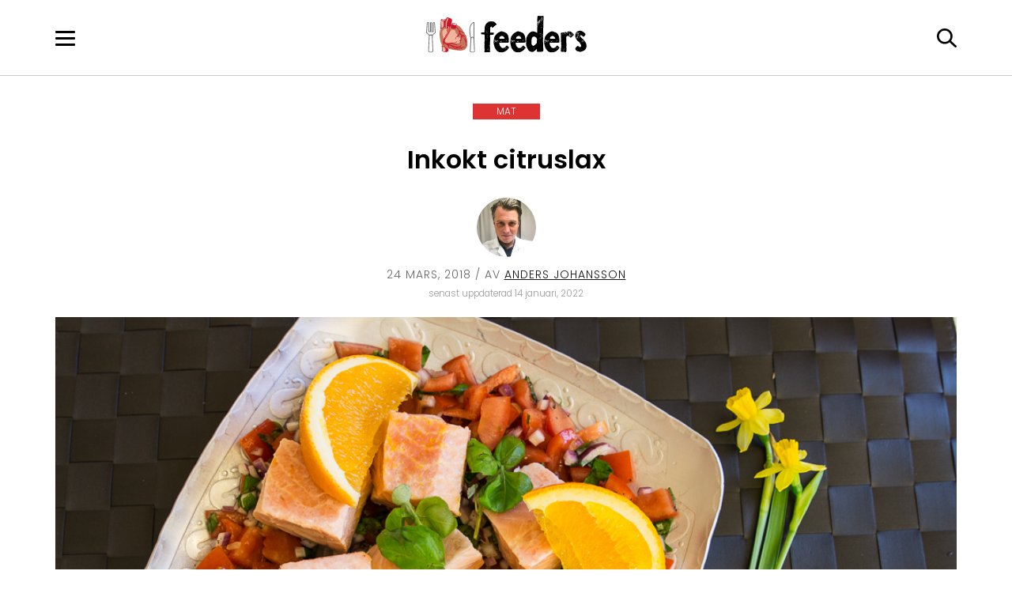

--- FILE ---
content_type: text/html; charset=UTF-8
request_url: https://feeders.se/2018/03/24/inkokt-citruslax/
body_size: 18761
content:
<!doctype html>
<html lang="sv-SE">
<head><meta charset="UTF-8"><script>if(navigator.userAgent.match(/MSIE|Internet Explorer/i)||navigator.userAgent.match(/Trident\/7\..*?rv:11/i)){var href=document.location.href;if(!href.match(/[?&]nowprocket/)){if(href.indexOf("?")==-1){if(href.indexOf("#")==-1){document.location.href=href+"?nowprocket=1"}else{document.location.href=href.replace("#","?nowprocket=1#")}}else{if(href.indexOf("#")==-1){document.location.href=href+"&nowprocket=1"}else{document.location.href=href.replace("#","&nowprocket=1#")}}}}</script><script>(()=>{class RocketLazyLoadScripts{constructor(){this.v="2.0.3",this.userEvents=["keydown","keyup","mousedown","mouseup","mousemove","mouseover","mouseenter","mouseout","mouseleave","touchmove","touchstart","touchend","touchcancel","wheel","click","dblclick","input","visibilitychange"],this.attributeEvents=["onblur","onclick","oncontextmenu","ondblclick","onfocus","onmousedown","onmouseenter","onmouseleave","onmousemove","onmouseout","onmouseover","onmouseup","onmousewheel","onscroll","onsubmit"]}async t(){this.i(),this.o(),/iP(ad|hone)/.test(navigator.userAgent)&&this.h(),this.u(),this.l(this),this.m(),this.k(this),this.p(this),this._(),await Promise.all([this.R(),this.L()]),this.lastBreath=Date.now(),this.S(this),this.P(),this.D(),this.O(),this.M(),await this.C(this.delayedScripts.normal),await this.C(this.delayedScripts.defer),await this.C(this.delayedScripts.async),this.F("domReady"),await this.T(),await this.j(),await this.I(),this.F("windowLoad"),await this.A(),window.dispatchEvent(new Event("rocket-allScriptsLoaded")),this.everythingLoaded=!0,this.lastTouchEnd&&await new Promise((t=>setTimeout(t,500-Date.now()+this.lastTouchEnd))),this.H(),this.F("all"),this.U(),this.W()}i(){this.CSPIssue=sessionStorage.getItem("rocketCSPIssue"),document.addEventListener("securitypolicyviolation",(t=>{this.CSPIssue||"script-src-elem"!==t.violatedDirective||"data"!==t.blockedURI||(this.CSPIssue=!0,sessionStorage.setItem("rocketCSPIssue",!0))}),{isRocket:!0})}o(){window.addEventListener("pageshow",(t=>{this.persisted=t.persisted,this.realWindowLoadedFired=!0}),{isRocket:!0}),window.addEventListener("pagehide",(()=>{this.onFirstUserAction=null}),{isRocket:!0})}h(){let t;function e(e){t=e}window.addEventListener("touchstart",e,{isRocket:!0}),window.addEventListener("touchend",(function i(o){Math.abs(o.changedTouches[0].pageX-t.changedTouches[0].pageX)<10&&Math.abs(o.changedTouches[0].pageY-t.changedTouches[0].pageY)<10&&o.timeStamp-t.timeStamp<200&&(o.target.dispatchEvent(new PointerEvent("click",{target:o.target,bubbles:!0,cancelable:!0,detail:1})),event.preventDefault(),window.removeEventListener("touchstart",e,{isRocket:!0}),window.removeEventListener("touchend",i,{isRocket:!0}))}),{isRocket:!0})}q(t){this.userActionTriggered||("mousemove"!==t.type||this.firstMousemoveIgnored?"keyup"===t.type||"mouseover"===t.type||"mouseout"===t.type||(this.userActionTriggered=!0,this.onFirstUserAction&&this.onFirstUserAction()):this.firstMousemoveIgnored=!0),"click"===t.type&&t.preventDefault(),this.savedUserEvents.length>0&&(t.stopPropagation(),t.stopImmediatePropagation()),"touchstart"===this.lastEvent&&"touchend"===t.type&&(this.lastTouchEnd=Date.now()),"click"===t.type&&(this.lastTouchEnd=0),this.lastEvent=t.type,this.savedUserEvents.push(t)}u(){this.savedUserEvents=[],this.userEventHandler=this.q.bind(this),this.userEvents.forEach((t=>window.addEventListener(t,this.userEventHandler,{passive:!1,isRocket:!0})))}U(){this.userEvents.forEach((t=>window.removeEventListener(t,this.userEventHandler,{passive:!1,isRocket:!0}))),this.savedUserEvents.forEach((t=>{t.target.dispatchEvent(new window[t.constructor.name](t.type,t))}))}m(){this.eventsMutationObserver=new MutationObserver((t=>{const e="return false";for(const i of t){if("attributes"===i.type){const t=i.target.getAttribute(i.attributeName);t&&t!==e&&(i.target.setAttribute("data-rocket-"+i.attributeName,t),i.target["rocket"+i.attributeName]=new Function("event",t),i.target.setAttribute(i.attributeName,e))}"childList"===i.type&&i.addedNodes.forEach((t=>{if(t.nodeType===Node.ELEMENT_NODE)for(const i of t.attributes)this.attributeEvents.includes(i.name)&&i.value&&""!==i.value&&(t.setAttribute("data-rocket-"+i.name,i.value),t["rocket"+i.name]=new Function("event",i.value),t.setAttribute(i.name,e))}))}})),this.eventsMutationObserver.observe(document,{subtree:!0,childList:!0,attributeFilter:this.attributeEvents})}H(){this.eventsMutationObserver.disconnect(),this.attributeEvents.forEach((t=>{document.querySelectorAll("[data-rocket-"+t+"]").forEach((e=>{e.setAttribute(t,e.getAttribute("data-rocket-"+t)),e.removeAttribute("data-rocket-"+t)}))}))}k(t){Object.defineProperty(HTMLElement.prototype,"onclick",{get(){return this.rocketonclick||null},set(e){this.rocketonclick=e,this.setAttribute(t.everythingLoaded?"onclick":"data-rocket-onclick","this.rocketonclick(event)")}})}S(t){function e(e,i){let o=e[i];e[i]=null,Object.defineProperty(e,i,{get:()=>o,set(s){t.everythingLoaded?o=s:e["rocket"+i]=o=s}})}e(document,"onreadystatechange"),e(window,"onload"),e(window,"onpageshow");try{Object.defineProperty(document,"readyState",{get:()=>t.rocketReadyState,set(e){t.rocketReadyState=e},configurable:!0}),document.readyState="loading"}catch(t){console.log("WPRocket DJE readyState conflict, bypassing")}}l(t){this.originalAddEventListener=EventTarget.prototype.addEventListener,this.originalRemoveEventListener=EventTarget.prototype.removeEventListener,this.savedEventListeners=[],EventTarget.prototype.addEventListener=function(e,i,o){o&&o.isRocket||!t.B(e,this)&&!t.userEvents.includes(e)||t.B(e,this)&&!t.userActionTriggered||e.startsWith("rocket-")||t.everythingLoaded?t.originalAddEventListener.call(this,e,i,o):t.savedEventListeners.push({target:this,remove:!1,type:e,func:i,options:o})},EventTarget.prototype.removeEventListener=function(e,i,o){o&&o.isRocket||!t.B(e,this)&&!t.userEvents.includes(e)||t.B(e,this)&&!t.userActionTriggered||e.startsWith("rocket-")||t.everythingLoaded?t.originalRemoveEventListener.call(this,e,i,o):t.savedEventListeners.push({target:this,remove:!0,type:e,func:i,options:o})}}F(t){"all"===t&&(EventTarget.prototype.addEventListener=this.originalAddEventListener,EventTarget.prototype.removeEventListener=this.originalRemoveEventListener),this.savedEventListeners=this.savedEventListeners.filter((e=>{let i=e.type,o=e.target||window;return"domReady"===t&&"DOMContentLoaded"!==i&&"readystatechange"!==i||("windowLoad"===t&&"load"!==i&&"readystatechange"!==i&&"pageshow"!==i||(this.B(i,o)&&(i="rocket-"+i),e.remove?o.removeEventListener(i,e.func,e.options):o.addEventListener(i,e.func,e.options),!1))}))}p(t){let e;function i(e){return t.everythingLoaded?e:e.split(" ").map((t=>"load"===t||t.startsWith("load.")?"rocket-jquery-load":t)).join(" ")}function o(o){function s(e){const s=o.fn[e];o.fn[e]=o.fn.init.prototype[e]=function(){return this[0]===window&&t.userActionTriggered&&("string"==typeof arguments[0]||arguments[0]instanceof String?arguments[0]=i(arguments[0]):"object"==typeof arguments[0]&&Object.keys(arguments[0]).forEach((t=>{const e=arguments[0][t];delete arguments[0][t],arguments[0][i(t)]=e}))),s.apply(this,arguments),this}}if(o&&o.fn&&!t.allJQueries.includes(o)){const e={DOMContentLoaded:[],"rocket-DOMContentLoaded":[]};for(const t in e)document.addEventListener(t,(()=>{e[t].forEach((t=>t()))}),{isRocket:!0});o.fn.ready=o.fn.init.prototype.ready=function(i){function s(){parseInt(o.fn.jquery)>2?setTimeout((()=>i.bind(document)(o))):i.bind(document)(o)}return t.realDomReadyFired?!t.userActionTriggered||t.fauxDomReadyFired?s():e["rocket-DOMContentLoaded"].push(s):e.DOMContentLoaded.push(s),o([])},s("on"),s("one"),s("off"),t.allJQueries.push(o)}e=o}t.allJQueries=[],o(window.jQuery),Object.defineProperty(window,"jQuery",{get:()=>e,set(t){o(t)}})}P(){const t=new Map;document.write=document.writeln=function(e){const i=document.currentScript,o=document.createRange(),s=i.parentElement;let n=t.get(i);void 0===n&&(n=i.nextSibling,t.set(i,n));const c=document.createDocumentFragment();o.setStart(c,0),c.appendChild(o.createContextualFragment(e)),s.insertBefore(c,n)}}async R(){return new Promise((t=>{this.userActionTriggered?t():this.onFirstUserAction=t}))}async L(){return new Promise((t=>{document.addEventListener("DOMContentLoaded",(()=>{this.realDomReadyFired=!0,t()}),{isRocket:!0})}))}async I(){return this.realWindowLoadedFired?Promise.resolve():new Promise((t=>{window.addEventListener("load",t,{isRocket:!0})}))}M(){this.pendingScripts=[];this.scriptsMutationObserver=new MutationObserver((t=>{for(const e of t)e.addedNodes.forEach((t=>{"SCRIPT"!==t.tagName||t.noModule||t.isWPRocket||this.pendingScripts.push({script:t,promise:new Promise((e=>{const i=()=>{const i=this.pendingScripts.findIndex((e=>e.script===t));i>=0&&this.pendingScripts.splice(i,1),e()};t.addEventListener("load",i,{isRocket:!0}),t.addEventListener("error",i,{isRocket:!0}),setTimeout(i,1e3)}))})}))})),this.scriptsMutationObserver.observe(document,{childList:!0,subtree:!0})}async j(){await this.J(),this.pendingScripts.length?(await this.pendingScripts[0].promise,await this.j()):this.scriptsMutationObserver.disconnect()}D(){this.delayedScripts={normal:[],async:[],defer:[]},document.querySelectorAll("script[type$=rocketlazyloadscript]").forEach((t=>{t.hasAttribute("data-rocket-src")?t.hasAttribute("async")&&!1!==t.async?this.delayedScripts.async.push(t):t.hasAttribute("defer")&&!1!==t.defer||"module"===t.getAttribute("data-rocket-type")?this.delayedScripts.defer.push(t):this.delayedScripts.normal.push(t):this.delayedScripts.normal.push(t)}))}async _(){await this.L();let t=[];document.querySelectorAll("script[type$=rocketlazyloadscript][data-rocket-src]").forEach((e=>{let i=e.getAttribute("data-rocket-src");if(i&&!i.startsWith("data:")){i.startsWith("//")&&(i=location.protocol+i);try{const o=new URL(i).origin;o!==location.origin&&t.push({src:o,crossOrigin:e.crossOrigin||"module"===e.getAttribute("data-rocket-type")})}catch(t){}}})),t=[...new Map(t.map((t=>[JSON.stringify(t),t]))).values()],this.N(t,"preconnect")}async $(t){if(await this.G(),!0!==t.noModule||!("noModule"in HTMLScriptElement.prototype))return new Promise((e=>{let i;function o(){(i||t).setAttribute("data-rocket-status","executed"),e()}try{if(navigator.userAgent.includes("Firefox/")||""===navigator.vendor||this.CSPIssue)i=document.createElement("script"),[...t.attributes].forEach((t=>{let e=t.nodeName;"type"!==e&&("data-rocket-type"===e&&(e="type"),"data-rocket-src"===e&&(e="src"),i.setAttribute(e,t.nodeValue))})),t.text&&(i.text=t.text),t.nonce&&(i.nonce=t.nonce),i.hasAttribute("src")?(i.addEventListener("load",o,{isRocket:!0}),i.addEventListener("error",(()=>{i.setAttribute("data-rocket-status","failed-network"),e()}),{isRocket:!0}),setTimeout((()=>{i.isConnected||e()}),1)):(i.text=t.text,o()),i.isWPRocket=!0,t.parentNode.replaceChild(i,t);else{const i=t.getAttribute("data-rocket-type"),s=t.getAttribute("data-rocket-src");i?(t.type=i,t.removeAttribute("data-rocket-type")):t.removeAttribute("type"),t.addEventListener("load",o,{isRocket:!0}),t.addEventListener("error",(i=>{this.CSPIssue&&i.target.src.startsWith("data:")?(console.log("WPRocket: CSP fallback activated"),t.removeAttribute("src"),this.$(t).then(e)):(t.setAttribute("data-rocket-status","failed-network"),e())}),{isRocket:!0}),s?(t.fetchPriority="high",t.removeAttribute("data-rocket-src"),t.src=s):t.src="data:text/javascript;base64,"+window.btoa(unescape(encodeURIComponent(t.text)))}}catch(i){t.setAttribute("data-rocket-status","failed-transform"),e()}}));t.setAttribute("data-rocket-status","skipped")}async C(t){const e=t.shift();return e?(e.isConnected&&await this.$(e),this.C(t)):Promise.resolve()}O(){this.N([...this.delayedScripts.normal,...this.delayedScripts.defer,...this.delayedScripts.async],"preload")}N(t,e){this.trash=this.trash||[];let i=!0;var o=document.createDocumentFragment();t.forEach((t=>{const s=t.getAttribute&&t.getAttribute("data-rocket-src")||t.src;if(s&&!s.startsWith("data:")){const n=document.createElement("link");n.href=s,n.rel=e,"preconnect"!==e&&(n.as="script",n.fetchPriority=i?"high":"low"),t.getAttribute&&"module"===t.getAttribute("data-rocket-type")&&(n.crossOrigin=!0),t.crossOrigin&&(n.crossOrigin=t.crossOrigin),t.integrity&&(n.integrity=t.integrity),t.nonce&&(n.nonce=t.nonce),o.appendChild(n),this.trash.push(n),i=!1}})),document.head.appendChild(o)}W(){this.trash.forEach((t=>t.remove()))}async T(){try{document.readyState="interactive"}catch(t){}this.fauxDomReadyFired=!0;try{await this.G(),document.dispatchEvent(new Event("rocket-readystatechange")),await this.G(),document.rocketonreadystatechange&&document.rocketonreadystatechange(),await this.G(),document.dispatchEvent(new Event("rocket-DOMContentLoaded")),await this.G(),window.dispatchEvent(new Event("rocket-DOMContentLoaded"))}catch(t){console.error(t)}}async A(){try{document.readyState="complete"}catch(t){}try{await this.G(),document.dispatchEvent(new Event("rocket-readystatechange")),await this.G(),document.rocketonreadystatechange&&document.rocketonreadystatechange(),await this.G(),window.dispatchEvent(new Event("rocket-load")),await this.G(),window.rocketonload&&window.rocketonload(),await this.G(),this.allJQueries.forEach((t=>t(window).trigger("rocket-jquery-load"))),await this.G();const t=new Event("rocket-pageshow");t.persisted=this.persisted,window.dispatchEvent(t),await this.G(),window.rocketonpageshow&&window.rocketonpageshow({persisted:this.persisted})}catch(t){console.error(t)}}async G(){Date.now()-this.lastBreath>45&&(await this.J(),this.lastBreath=Date.now())}async J(){return document.hidden?new Promise((t=>setTimeout(t))):new Promise((t=>requestAnimationFrame(t)))}B(t,e){return e===document&&"readystatechange"===t||(e===document&&"DOMContentLoaded"===t||(e===window&&"DOMContentLoaded"===t||(e===window&&"load"===t||e===window&&"pageshow"===t)))}static run(){(new RocketLazyLoadScripts).t()}}RocketLazyLoadScripts.run()})();</script>
	
	<meta name="viewport" content="width=device-width, initial-scale=1">
	<link rel="profile" href="https://gmpg.org/xfn/11">

	<meta name='robots' content='index, follow, max-image-preview:large, max-snippet:-1, max-video-preview:-1' />
	<style>img:is([sizes="auto" i], [sizes^="auto," i]) { contain-intrinsic-size: 3000px 1500px }</style>
	


	<!-- This site is optimized with the Yoast SEO plugin v26.8 - https://yoast.com/product/yoast-seo-wordpress/ -->
	<title>Inkokt citruslax - Feeders</title>
<link rel="preload" as="font" href="https://feeders.se/wp-content/themes/feeders2025/assets/fonts/Poppins-Light.woff2" crossorigin>
<link rel="preload" as="font" href="https://feeders.se/wp-content/themes/feeders2025/assets/fonts/Poppins-Regular.woff2" crossorigin>
<link rel="preload" as="font" href="https://feeders.se/wp-content/themes/feeders2025/assets/fonts/Poppins-SemiBold.woff2" crossorigin><link rel="stylesheet" href="https://feeders.se/wp-content/cache/fonts/1/google-fonts/css/4/3/4/7390ee6f46809d03c35c168a10d59.css" data-wpr-hosted-gf-parameters="family=Poppins%3Awght%40300%3B400%3B600&ver=6.8.3&display=swap"/>
	<link rel="canonical" href="https://feeders.se/2018/03/24/inkokt-citruslax/" />
	<meta property="og:locale" content="sv_SE" />
	<meta property="og:type" content="article" />
	<meta property="og:title" content="Inkokt citruslax - Feeders" />
	<meta property="og:description" content="Inkokt lax är verkligen ingen favorit och i min värld är det ett halvtorrt elände som inte smakar speciellt mycket alls. Då blir det faktiskt extra roligt att ta sig an maträtten och försöka göra något åt den. Jag tror ni kan gilla det här. Inte alls några svåra smaker men däremot en skön uppdatering..." />
	<meta property="og:url" content="https://feeders.se/2018/03/24/inkokt-citruslax/" />
	<meta property="og:site_name" content="Feeders" />
	<meta property="article:published_time" content="2018-03-24T16:41:51+00:00" />
	<meta property="article:modified_time" content="2022-01-14T13:48:26+00:00" />
	<meta property="og:image" content="https://feeders.se/wp-content/uploads/2018/03/IMG_1753.jpg" />
	<meta property="og:image:width" content="1024" />
	<meta property="og:image:height" content="576" />
	<meta property="og:image:type" content="image/jpeg" />
	<meta name="author" content="Anders Johansson" />
	<meta name="twitter:card" content="summary_large_image" />
	<meta name="twitter:label1" content="Skriven av" />
	<meta name="twitter:data1" content="Anders Johansson" />
	<meta name="twitter:label2" content="Beräknad lästid" />
	<meta name="twitter:data2" content="1 minut" />
	<script type="application/ld+json" class="yoast-schema-graph">{"@context":"https://schema.org","@graph":[{"@type":"Article","@id":"https://feeders.se/2018/03/24/inkokt-citruslax/#article","isPartOf":{"@id":"https://feeders.se/2018/03/24/inkokt-citruslax/"},"author":{"name":"Anders Johansson","@id":"https://feeders.se/#/schema/person/032087e7c199b2c328e9f1ad36092df6"},"headline":"Inkokt citruslax","datePublished":"2018-03-24T16:41:51+00:00","dateModified":"2022-01-14T13:48:26+00:00","mainEntityOfPage":{"@id":"https://feeders.se/2018/03/24/inkokt-citruslax/"},"wordCount":195,"commentCount":0,"publisher":{"@id":"https://feeders.se/#organization"},"image":{"@id":"https://feeders.se/2018/03/24/inkokt-citruslax/#primaryimage"},"thumbnailUrl":"https://feeders.se/wp-content/uploads/2018/03/IMG_1753.jpg","keywords":["fisk","lax","påskmat"],"articleSection":["Djur","Husman","Mat"],"inLanguage":"sv-SE","potentialAction":[{"@type":"CommentAction","name":"Comment","target":["https://feeders.se/2018/03/24/inkokt-citruslax/#respond"]}]},{"@type":"WebPage","@id":"https://feeders.se/2018/03/24/inkokt-citruslax/","url":"https://feeders.se/2018/03/24/inkokt-citruslax/","name":"Inkokt citruslax - Feeders","isPartOf":{"@id":"https://feeders.se/#website"},"primaryImageOfPage":{"@id":"https://feeders.se/2018/03/24/inkokt-citruslax/#primaryimage"},"image":{"@id":"https://feeders.se/2018/03/24/inkokt-citruslax/#primaryimage"},"thumbnailUrl":"https://feeders.se/wp-content/uploads/2018/03/IMG_1753.jpg","datePublished":"2018-03-24T16:41:51+00:00","dateModified":"2022-01-14T13:48:26+00:00","breadcrumb":{"@id":"https://feeders.se/2018/03/24/inkokt-citruslax/#breadcrumb"},"inLanguage":"sv-SE","potentialAction":[{"@type":"ReadAction","target":["https://feeders.se/2018/03/24/inkokt-citruslax/"]}]},{"@type":"ImageObject","inLanguage":"sv-SE","@id":"https://feeders.se/2018/03/24/inkokt-citruslax/#primaryimage","url":"https://feeders.se/wp-content/uploads/2018/03/IMG_1753.jpg","contentUrl":"https://feeders.se/wp-content/uploads/2018/03/IMG_1753.jpg","width":1024,"height":576,"caption":"Inkokt citruslax"},{"@type":"BreadcrumbList","@id":"https://feeders.se/2018/03/24/inkokt-citruslax/#breadcrumb","itemListElement":[{"@type":"ListItem","position":1,"name":"Hem","item":"https://feeders.se/"},{"@type":"ListItem","position":2,"name":"Blogg","item":"https://feeders.se/blogg/"},{"@type":"ListItem","position":3,"name":"Inkokt citruslax"}]},{"@type":"WebSite","@id":"https://feeders.se/#website","url":"https://feeders.se/","name":"Feeders","description":"","publisher":{"@id":"https://feeders.se/#organization"},"potentialAction":[{"@type":"SearchAction","target":{"@type":"EntryPoint","urlTemplate":"https://feeders.se/?s={search_term_string}"},"query-input":{"@type":"PropertyValueSpecification","valueRequired":true,"valueName":"search_term_string"}}],"inLanguage":"sv-SE"},{"@type":"Organization","@id":"https://feeders.se/#organization","name":"Feeders","url":"https://feeders.se/","logo":{"@type":"ImageObject","inLanguage":"sv-SE","@id":"https://feeders.se/#/schema/logo/image/","url":"https://feeders.se/wp-content/uploads/2018/11/logo-schema.png","contentUrl":"https://feeders.se/wp-content/uploads/2018/11/logo-schema.png","width":600,"height":60,"caption":"Feeders"},"image":{"@id":"https://feeders.se/#/schema/logo/image/"}},{"@type":"Person","@id":"https://feeders.se/#/schema/person/032087e7c199b2c328e9f1ad36092df6","name":"Anders Johansson","image":{"@type":"ImageObject","inLanguage":"sv-SE","@id":"https://feeders.se/#/schema/person/image/","url":"https://secure.gravatar.com/avatar/d5fc1e8ff77bf7c4810af6e7e595d8148ce4791426f1145494d76c6291bab737?s=96&d=mm&r=g","contentUrl":"https://secure.gravatar.com/avatar/d5fc1e8ff77bf7c4810af6e7e595d8148ce4791426f1145494d76c6291bab737?s=96&d=mm&r=g","caption":"Anders Johansson"},"url":"https://feeders.se/author/anders/"}]}</script>
	<!-- / Yoast SEO plugin. -->




<link rel="alternate" type="application/rss+xml" title="Feeders &raquo; Webbflöde" href="https://feeders.se/feed/" />
<link rel="alternate" type="application/rss+xml" title="Feeders &raquo; Kommentarsflöde" href="https://feeders.se/comments/feed/" />
<link rel="alternate" type="application/rss+xml" title="Feeders &raquo; Kommentarsflöde för Inkokt citruslax" href="https://feeders.se/2018/03/24/inkokt-citruslax/feed/" />
		<!-- This site uses the Google Analytics by ExactMetrics plugin v8.5.3 - Using Analytics tracking - https://www.exactmetrics.com/ -->
							<script type="rocketlazyloadscript" data-rocket-src="//www.googletagmanager.com/gtag/js?id=G-S2BVDHNQ2H"  data-cfasync="false" data-wpfc-render="false" async></script>
			<script type="rocketlazyloadscript" data-cfasync="false" data-wpfc-render="false">
				var em_version = '8.5.3';
				var em_track_user = true;
				var em_no_track_reason = '';
								var ExactMetricsDefaultLocations = {"page_location":"https:\/\/feeders.se\/2018\/03\/24\/inkokt-citruslax\/"};
				if ( typeof ExactMetricsPrivacyGuardFilter === 'function' ) {
					var ExactMetricsLocations = (typeof ExactMetricsExcludeQuery === 'object') ? ExactMetricsPrivacyGuardFilter( ExactMetricsExcludeQuery ) : ExactMetricsPrivacyGuardFilter( ExactMetricsDefaultLocations );
				} else {
					var ExactMetricsLocations = (typeof ExactMetricsExcludeQuery === 'object') ? ExactMetricsExcludeQuery : ExactMetricsDefaultLocations;
				}

								var disableStrs = [
										'ga-disable-G-S2BVDHNQ2H',
									];

				/* Function to detect opted out users */
				function __gtagTrackerIsOptedOut() {
					for (var index = 0; index < disableStrs.length; index++) {
						if (document.cookie.indexOf(disableStrs[index] + '=true') > -1) {
							return true;
						}
					}

					return false;
				}

				/* Disable tracking if the opt-out cookie exists. */
				if (__gtagTrackerIsOptedOut()) {
					for (var index = 0; index < disableStrs.length; index++) {
						window[disableStrs[index]] = true;
					}
				}

				/* Opt-out function */
				function __gtagTrackerOptout() {
					for (var index = 0; index < disableStrs.length; index++) {
						document.cookie = disableStrs[index] + '=true; expires=Thu, 31 Dec 2099 23:59:59 UTC; path=/';
						window[disableStrs[index]] = true;
					}
				}

				if ('undefined' === typeof gaOptout) {
					function gaOptout() {
						__gtagTrackerOptout();
					}
				}
								window.dataLayer = window.dataLayer || [];

				window.ExactMetricsDualTracker = {
					helpers: {},
					trackers: {},
				};
				if (em_track_user) {
					function __gtagDataLayer() {
						dataLayer.push(arguments);
					}

					function __gtagTracker(type, name, parameters) {
						if (!parameters) {
							parameters = {};
						}

						if (parameters.send_to) {
							__gtagDataLayer.apply(null, arguments);
							return;
						}

						if (type === 'event') {
														parameters.send_to = exactmetrics_frontend.v4_id;
							var hookName = name;
							if (typeof parameters['event_category'] !== 'undefined') {
								hookName = parameters['event_category'] + ':' + name;
							}

							if (typeof ExactMetricsDualTracker.trackers[hookName] !== 'undefined') {
								ExactMetricsDualTracker.trackers[hookName](parameters);
							} else {
								__gtagDataLayer('event', name, parameters);
							}
							
						} else {
							__gtagDataLayer.apply(null, arguments);
						}
					}

					__gtagTracker('js', new Date());
					__gtagTracker('set', {
						'developer_id.dNDMyYj': true,
											});
					if ( ExactMetricsLocations.page_location ) {
						__gtagTracker('set', ExactMetricsLocations);
					}
										__gtagTracker('config', 'G-S2BVDHNQ2H', {"forceSSL":"true"} );
															window.gtag = __gtagTracker;										(function () {
						/* https://developers.google.com/analytics/devguides/collection/analyticsjs/ */
						/* ga and __gaTracker compatibility shim. */
						var noopfn = function () {
							return null;
						};
						var newtracker = function () {
							return new Tracker();
						};
						var Tracker = function () {
							return null;
						};
						var p = Tracker.prototype;
						p.get = noopfn;
						p.set = noopfn;
						p.send = function () {
							var args = Array.prototype.slice.call(arguments);
							args.unshift('send');
							__gaTracker.apply(null, args);
						};
						var __gaTracker = function () {
							var len = arguments.length;
							if (len === 0) {
								return;
							}
							var f = arguments[len - 1];
							if (typeof f !== 'object' || f === null || typeof f.hitCallback !== 'function') {
								if ('send' === arguments[0]) {
									var hitConverted, hitObject = false, action;
									if ('event' === arguments[1]) {
										if ('undefined' !== typeof arguments[3]) {
											hitObject = {
												'eventAction': arguments[3],
												'eventCategory': arguments[2],
												'eventLabel': arguments[4],
												'value': arguments[5] ? arguments[5] : 1,
											}
										}
									}
									if ('pageview' === arguments[1]) {
										if ('undefined' !== typeof arguments[2]) {
											hitObject = {
												'eventAction': 'page_view',
												'page_path': arguments[2],
											}
										}
									}
									if (typeof arguments[2] === 'object') {
										hitObject = arguments[2];
									}
									if (typeof arguments[5] === 'object') {
										Object.assign(hitObject, arguments[5]);
									}
									if ('undefined' !== typeof arguments[1].hitType) {
										hitObject = arguments[1];
										if ('pageview' === hitObject.hitType) {
											hitObject.eventAction = 'page_view';
										}
									}
									if (hitObject) {
										action = 'timing' === arguments[1].hitType ? 'timing_complete' : hitObject.eventAction;
										hitConverted = mapArgs(hitObject);
										__gtagTracker('event', action, hitConverted);
									}
								}
								return;
							}

							function mapArgs(args) {
								var arg, hit = {};
								var gaMap = {
									'eventCategory': 'event_category',
									'eventAction': 'event_action',
									'eventLabel': 'event_label',
									'eventValue': 'event_value',
									'nonInteraction': 'non_interaction',
									'timingCategory': 'event_category',
									'timingVar': 'name',
									'timingValue': 'value',
									'timingLabel': 'event_label',
									'page': 'page_path',
									'location': 'page_location',
									'title': 'page_title',
									'referrer' : 'page_referrer',
								};
								for (arg in args) {
																		if (!(!args.hasOwnProperty(arg) || !gaMap.hasOwnProperty(arg))) {
										hit[gaMap[arg]] = args[arg];
									} else {
										hit[arg] = args[arg];
									}
								}
								return hit;
							}

							try {
								f.hitCallback();
							} catch (ex) {
							}
						};
						__gaTracker.create = newtracker;
						__gaTracker.getByName = newtracker;
						__gaTracker.getAll = function () {
							return [];
						};
						__gaTracker.remove = noopfn;
						__gaTracker.loaded = true;
						window['__gaTracker'] = __gaTracker;
					})();
									} else {
										console.log("");
					(function () {
						function __gtagTracker() {
							return null;
						}

						window['__gtagTracker'] = __gtagTracker;
						window['gtag'] = __gtagTracker;
					})();
									}
			</script>
				<!-- / Google Analytics by ExactMetrics -->
		<style id='wp-emoji-styles-inline-css'>

	img.wp-smiley, img.emoji {
		display: inline !important;
		border: none !important;
		box-shadow: none !important;
		height: 1em !important;
		width: 1em !important;
		margin: 0 0.07em !important;
		vertical-align: -0.1em !important;
		background: none !important;
		padding: 0 !important;
	}
</style>
<link rel='stylesheet' id='wp-block-library-css' href='https://feeders.se/wp-includes/css/dist/block-library/style.min.css?ver=6.8.3' media='all' />
<style id='classic-theme-styles-inline-css'>
/*! This file is auto-generated */
.wp-block-button__link{color:#fff;background-color:#32373c;border-radius:9999px;box-shadow:none;text-decoration:none;padding:calc(.667em + 2px) calc(1.333em + 2px);font-size:1.125em}.wp-block-file__button{background:#32373c;color:#fff;text-decoration:none}
</style>
<style id='create-block-feeders-steg-style-inline-css'>
.wp-block-create-block-feeders-steg>div{border-bottom:1px dotted #000;padding:2px 0 20px}.recept-instruktioner li.wp-block-create-block-feeders-steg{list-style-type:none;margin-bottom:16px}.wp-block-create-block-feeders-steg>p{font-weight:700;margin:0;padding:10px 0 0}.receptsteg{display:flex}.receptsteg>div{flex-grow:1;padding-right:10px;width:75%}.recept-instruktioner li div.receptsteg img{border-radius:6px;width:25%}.recept-instruktioner li.wp-block-create-block-feeders-steg:last-child > div{border-bottom:none;}

</style>
<style id='global-styles-inline-css'>
:root{--wp--preset--aspect-ratio--square: 1;--wp--preset--aspect-ratio--4-3: 4/3;--wp--preset--aspect-ratio--3-4: 3/4;--wp--preset--aspect-ratio--3-2: 3/2;--wp--preset--aspect-ratio--2-3: 2/3;--wp--preset--aspect-ratio--16-9: 16/9;--wp--preset--aspect-ratio--9-16: 9/16;--wp--preset--color--black: #000000;--wp--preset--color--cyan-bluish-gray: #abb8c3;--wp--preset--color--white: #ffffff;--wp--preset--color--pale-pink: #f78da7;--wp--preset--color--vivid-red: #cf2e2e;--wp--preset--color--luminous-vivid-orange: #ff6900;--wp--preset--color--luminous-vivid-amber: #fcb900;--wp--preset--color--light-green-cyan: #7bdcb5;--wp--preset--color--vivid-green-cyan: #00d084;--wp--preset--color--pale-cyan-blue: #8ed1fc;--wp--preset--color--vivid-cyan-blue: #0693e3;--wp--preset--color--vivid-purple: #9b51e0;--wp--preset--gradient--vivid-cyan-blue-to-vivid-purple: linear-gradient(135deg,rgba(6,147,227,1) 0%,rgb(155,81,224) 100%);--wp--preset--gradient--light-green-cyan-to-vivid-green-cyan: linear-gradient(135deg,rgb(122,220,180) 0%,rgb(0,208,130) 100%);--wp--preset--gradient--luminous-vivid-amber-to-luminous-vivid-orange: linear-gradient(135deg,rgba(252,185,0,1) 0%,rgba(255,105,0,1) 100%);--wp--preset--gradient--luminous-vivid-orange-to-vivid-red: linear-gradient(135deg,rgba(255,105,0,1) 0%,rgb(207,46,46) 100%);--wp--preset--gradient--very-light-gray-to-cyan-bluish-gray: linear-gradient(135deg,rgb(238,238,238) 0%,rgb(169,184,195) 100%);--wp--preset--gradient--cool-to-warm-spectrum: linear-gradient(135deg,rgb(74,234,220) 0%,rgb(151,120,209) 20%,rgb(207,42,186) 40%,rgb(238,44,130) 60%,rgb(251,105,98) 80%,rgb(254,248,76) 100%);--wp--preset--gradient--blush-light-purple: linear-gradient(135deg,rgb(255,206,236) 0%,rgb(152,150,240) 100%);--wp--preset--gradient--blush-bordeaux: linear-gradient(135deg,rgb(254,205,165) 0%,rgb(254,45,45) 50%,rgb(107,0,62) 100%);--wp--preset--gradient--luminous-dusk: linear-gradient(135deg,rgb(255,203,112) 0%,rgb(199,81,192) 50%,rgb(65,88,208) 100%);--wp--preset--gradient--pale-ocean: linear-gradient(135deg,rgb(255,245,203) 0%,rgb(182,227,212) 50%,rgb(51,167,181) 100%);--wp--preset--gradient--electric-grass: linear-gradient(135deg,rgb(202,248,128) 0%,rgb(113,206,126) 100%);--wp--preset--gradient--midnight: linear-gradient(135deg,rgb(2,3,129) 0%,rgb(40,116,252) 100%);--wp--preset--font-size--small: 13px;--wp--preset--font-size--medium: 20px;--wp--preset--font-size--large: 36px;--wp--preset--font-size--x-large: 42px;--wp--preset--spacing--20: 0.44rem;--wp--preset--spacing--30: 0.67rem;--wp--preset--spacing--40: 1rem;--wp--preset--spacing--50: 1.5rem;--wp--preset--spacing--60: 2.25rem;--wp--preset--spacing--70: 3.38rem;--wp--preset--spacing--80: 5.06rem;--wp--preset--shadow--natural: 6px 6px 9px rgba(0, 0, 0, 0.2);--wp--preset--shadow--deep: 12px 12px 50px rgba(0, 0, 0, 0.4);--wp--preset--shadow--sharp: 6px 6px 0px rgba(0, 0, 0, 0.2);--wp--preset--shadow--outlined: 6px 6px 0px -3px rgba(255, 255, 255, 1), 6px 6px rgba(0, 0, 0, 1);--wp--preset--shadow--crisp: 6px 6px 0px rgba(0, 0, 0, 1);}:where(.is-layout-flex){gap: 0.5em;}:where(.is-layout-grid){gap: 0.5em;}body .is-layout-flex{display: flex;}.is-layout-flex{flex-wrap: wrap;align-items: center;}.is-layout-flex > :is(*, div){margin: 0;}body .is-layout-grid{display: grid;}.is-layout-grid > :is(*, div){margin: 0;}:where(.wp-block-columns.is-layout-flex){gap: 2em;}:where(.wp-block-columns.is-layout-grid){gap: 2em;}:where(.wp-block-post-template.is-layout-flex){gap: 1.25em;}:where(.wp-block-post-template.is-layout-grid){gap: 1.25em;}.has-black-color{color: var(--wp--preset--color--black) !important;}.has-cyan-bluish-gray-color{color: var(--wp--preset--color--cyan-bluish-gray) !important;}.has-white-color{color: var(--wp--preset--color--white) !important;}.has-pale-pink-color{color: var(--wp--preset--color--pale-pink) !important;}.has-vivid-red-color{color: var(--wp--preset--color--vivid-red) !important;}.has-luminous-vivid-orange-color{color: var(--wp--preset--color--luminous-vivid-orange) !important;}.has-luminous-vivid-amber-color{color: var(--wp--preset--color--luminous-vivid-amber) !important;}.has-light-green-cyan-color{color: var(--wp--preset--color--light-green-cyan) !important;}.has-vivid-green-cyan-color{color: var(--wp--preset--color--vivid-green-cyan) !important;}.has-pale-cyan-blue-color{color: var(--wp--preset--color--pale-cyan-blue) !important;}.has-vivid-cyan-blue-color{color: var(--wp--preset--color--vivid-cyan-blue) !important;}.has-vivid-purple-color{color: var(--wp--preset--color--vivid-purple) !important;}.has-black-background-color{background-color: var(--wp--preset--color--black) !important;}.has-cyan-bluish-gray-background-color{background-color: var(--wp--preset--color--cyan-bluish-gray) !important;}.has-white-background-color{background-color: var(--wp--preset--color--white) !important;}.has-pale-pink-background-color{background-color: var(--wp--preset--color--pale-pink) !important;}.has-vivid-red-background-color{background-color: var(--wp--preset--color--vivid-red) !important;}.has-luminous-vivid-orange-background-color{background-color: var(--wp--preset--color--luminous-vivid-orange) !important;}.has-luminous-vivid-amber-background-color{background-color: var(--wp--preset--color--luminous-vivid-amber) !important;}.has-light-green-cyan-background-color{background-color: var(--wp--preset--color--light-green-cyan) !important;}.has-vivid-green-cyan-background-color{background-color: var(--wp--preset--color--vivid-green-cyan) !important;}.has-pale-cyan-blue-background-color{background-color: var(--wp--preset--color--pale-cyan-blue) !important;}.has-vivid-cyan-blue-background-color{background-color: var(--wp--preset--color--vivid-cyan-blue) !important;}.has-vivid-purple-background-color{background-color: var(--wp--preset--color--vivid-purple) !important;}.has-black-border-color{border-color: var(--wp--preset--color--black) !important;}.has-cyan-bluish-gray-border-color{border-color: var(--wp--preset--color--cyan-bluish-gray) !important;}.has-white-border-color{border-color: var(--wp--preset--color--white) !important;}.has-pale-pink-border-color{border-color: var(--wp--preset--color--pale-pink) !important;}.has-vivid-red-border-color{border-color: var(--wp--preset--color--vivid-red) !important;}.has-luminous-vivid-orange-border-color{border-color: var(--wp--preset--color--luminous-vivid-orange) !important;}.has-luminous-vivid-amber-border-color{border-color: var(--wp--preset--color--luminous-vivid-amber) !important;}.has-light-green-cyan-border-color{border-color: var(--wp--preset--color--light-green-cyan) !important;}.has-vivid-green-cyan-border-color{border-color: var(--wp--preset--color--vivid-green-cyan) !important;}.has-pale-cyan-blue-border-color{border-color: var(--wp--preset--color--pale-cyan-blue) !important;}.has-vivid-cyan-blue-border-color{border-color: var(--wp--preset--color--vivid-cyan-blue) !important;}.has-vivid-purple-border-color{border-color: var(--wp--preset--color--vivid-purple) !important;}.has-vivid-cyan-blue-to-vivid-purple-gradient-background{background: var(--wp--preset--gradient--vivid-cyan-blue-to-vivid-purple) !important;}.has-light-green-cyan-to-vivid-green-cyan-gradient-background{background: var(--wp--preset--gradient--light-green-cyan-to-vivid-green-cyan) !important;}.has-luminous-vivid-amber-to-luminous-vivid-orange-gradient-background{background: var(--wp--preset--gradient--luminous-vivid-amber-to-luminous-vivid-orange) !important;}.has-luminous-vivid-orange-to-vivid-red-gradient-background{background: var(--wp--preset--gradient--luminous-vivid-orange-to-vivid-red) !important;}.has-very-light-gray-to-cyan-bluish-gray-gradient-background{background: var(--wp--preset--gradient--very-light-gray-to-cyan-bluish-gray) !important;}.has-cool-to-warm-spectrum-gradient-background{background: var(--wp--preset--gradient--cool-to-warm-spectrum) !important;}.has-blush-light-purple-gradient-background{background: var(--wp--preset--gradient--blush-light-purple) !important;}.has-blush-bordeaux-gradient-background{background: var(--wp--preset--gradient--blush-bordeaux) !important;}.has-luminous-dusk-gradient-background{background: var(--wp--preset--gradient--luminous-dusk) !important;}.has-pale-ocean-gradient-background{background: var(--wp--preset--gradient--pale-ocean) !important;}.has-electric-grass-gradient-background{background: var(--wp--preset--gradient--electric-grass) !important;}.has-midnight-gradient-background{background: var(--wp--preset--gradient--midnight) !important;}.has-small-font-size{font-size: var(--wp--preset--font-size--small) !important;}.has-medium-font-size{font-size: var(--wp--preset--font-size--medium) !important;}.has-large-font-size{font-size: var(--wp--preset--font-size--large) !important;}.has-x-large-font-size{font-size: var(--wp--preset--font-size--x-large) !important;}
:where(.wp-block-post-template.is-layout-flex){gap: 1.25em;}:where(.wp-block-post-template.is-layout-grid){gap: 1.25em;}
:where(.wp-block-columns.is-layout-flex){gap: 2em;}:where(.wp-block-columns.is-layout-grid){gap: 2em;}
:root :where(.wp-block-pullquote){font-size: 1.5em;line-height: 1.6;}
</style>
<link data-minify="1" rel='stylesheet' id='ajax-search-style-css' href='https://feeders.se/wp-content/cache/min/1/wp-content/plugins/feeders-search/css/ajax-search.css?ver=1747382305' media='all' />
<link data-minify="1" rel='stylesheet' id='feeders-style-css' href='https://feeders.se/wp-content/cache/min/1/wp-content/themes/feeders2025/style.css?ver=1747382305' media='all' />

<script type="rocketlazyloadscript" data-rocket-src="https://feeders.se/wp-content/plugins/google-analytics-dashboard-for-wp/assets/js/frontend-gtag.min.js?ver=8.5.3" id="exactmetrics-frontend-script-js" async data-wp-strategy="async"></script>
<script data-cfasync="false" data-wpfc-render="false" id='exactmetrics-frontend-script-js-extra'>var exactmetrics_frontend = {"js_events_tracking":"true","download_extensions":"zip,mp3,mpeg,pdf,docx,pptx,xlsx,rar","inbound_paths":"[{\"path\":\"\\\/go\\\/\",\"label\":\"affiliate\"},{\"path\":\"\\\/recommend\\\/\",\"label\":\"affiliate\"}]","home_url":"https:\/\/feeders.se","hash_tracking":"false","v4_id":"G-S2BVDHNQ2H"};</script>
<script type="rocketlazyloadscript" data-rocket-src="https://feeders.se/wp-includes/js/jquery/jquery.min.js?ver=3.7.1" id="jquery-core-js" data-rocket-defer defer></script>
<script type="rocketlazyloadscript" data-rocket-src="https://feeders.se/wp-includes/js/jquery/jquery-migrate.min.js?ver=3.4.1" id="jquery-migrate-js" data-rocket-defer defer></script>
<link rel="https://api.w.org/" href="https://feeders.se/wp-json/" /><link rel="alternate" title="JSON" type="application/json" href="https://feeders.se/wp-json/wp/v2/posts/4335" /><link rel="EditURI" type="application/rsd+xml" title="RSD" href="https://feeders.se/xmlrpc.php?rsd" />
<meta name="generator" content="WordPress 6.8.3" />
<link rel='shortlink' href='https://feeders.se/?p=4335' />
<link rel="alternate" title="oEmbed (JSON)" type="application/json+oembed" href="https://feeders.se/wp-json/oembed/1.0/embed?url=https%3A%2F%2Ffeeders.se%2F2018%2F03%2F24%2Finkokt-citruslax%2F" />
<link rel="alternate" title="oEmbed (XML)" type="text/xml+oembed" href="https://feeders.se/wp-json/oembed/1.0/embed?url=https%3A%2F%2Ffeeders.se%2F2018%2F03%2F24%2Finkokt-citruslax%2F&#038;format=xml" />
<link rel="icon" href="https://feeders.se/wp-content/uploads/2018/03/favicon-45x45.png" sizes="32x32" />
<link rel="icon" href="https://feeders.se/wp-content/uploads/2018/03/favicon.png" sizes="192x192" />
<link rel="apple-touch-icon" href="https://feeders.se/wp-content/uploads/2018/03/favicon.png" />
<meta name="msapplication-TileImage" content="https://feeders.se/wp-content/uploads/2018/03/favicon.png" />
<noscript><style id="rocket-lazyload-nojs-css">.rll-youtube-player, [data-lazy-src]{display:none !important;}</style></noscript><meta name="generator" content="WP Rocket 3.18.3" data-wpr-features="wpr_delay_js wpr_defer_js wpr_minify_js wpr_preload_fonts wpr_lazyload_images wpr_image_dimensions wpr_minify_css wpr_preload_links wpr_host_fonts_locally wpr_desktop" /></head>

<body data-rsssl=1 class="wp-singular post-template-default single single-post postid-4335 single-format-standard wp-theme-feeders2025 no-sidebar">
<div data-rocket-location-hash="54257ff4dc2eb7aae68fa23eb5f11e06" id="page" class="site">
	<a class="skip-link screen-reader-text" href="#primary">Skip to content</a>

	<header data-rocket-location-hash="8b4a71acf442dfbf4486278744cf32c8" id="masthead" class="site-header blog-header">
		<div data-rocket-location-hash="2dab8392399de6c5b2211d89bcb3d2d3" class="blog-header-container">
			<div class="mobile-menu-burger">
			  <div class="burger" id="burger">
				<span class="burger-line"></span>
				<span class="burger-line"></span>
				<span class="burger-line"></span>
			  </div>
			</div>
			<div class="site-branding">

												<div class="logo">
					<a href="https://feeders.se"><img width="203" height="47" src="data:image/svg+xml,%3Csvg%20xmlns='http://www.w3.org/2000/svg'%20viewBox='0%200%20203%2047'%3E%3C/svg%3E" alt="" data-lazy-src="https://feeders.se/wp-content/uploads/2018/03/feeders-4f.svg"><noscript><img width="203" height="47" src="https://feeders.se/wp-content/uploads/2018/03/feeders-4f.svg" alt=""></noscript></a>
				</div>

			</div><!-- .site-branding -->
			<div class="search-menu-button">
				<div class="search-icon">
					<svg version="1.1" id="Layer_1" xmlns="http://www.w3.org/2000/svg" xmlns:xlink="http://www.w3.org/1999/xlink" x="0px" y="0px"
						 viewBox="0 0 86.6 84.1" xml:space="preserve">
					<path d="M85.1,76.1L61.9,54.6c4.3-5.7,6.8-12.8,6.8-20.4C68.7,15.4,53.2,0,34.3,0C15.4,0,0,15.4,0,34.3c0,19,15.4,34.3,34.3,34.3
						c8,0,15.3-2.7,21.1-7.3l23.4,21.6c0.9,0.8,2,1.3,3.2,1.3c1.2,0,2.4-0.5,3.4-1.5C87.1,80.7,87,77.8,85.1,76.1z M34.3,59.4
						c-13.8,0-25.1-11.2-25.1-25.1c0-13.8,11.3-25.1,25.1-25.1c13.9,0,25.1,11.3,25.1,25.1c0,5.2-1.6,10.1-4.4,14.1
						c-1.7,2.6-3.9,4.8-6.5,6.6C44.5,57.7,39.6,59.4,34.3,59.4z"/>
					</svg>
				</div>
			</div>
		</div>
	</header>
	<div data-rocket-location-hash="379076bbb4e600a841727d4094f10742" class="scroll-article">
		<div data-rocket-location-hash="d7ee9df18dc637dc1c6ac30080bd749a" class="scroll-container">
			<div class="burger-article" id="burger-article">
				<span class="burger-line"></span>
				<span class="burger-line"></span>
				<span class="burger-line"></span>
		 	 </div>
			<img width="206" height="47" src="data:image/svg+xml,%3Csvg%20xmlns='http://www.w3.org/2000/svg'%20viewBox='0%200%20206%2047'%3E%3C/svg%3E" alt="logo" data-lazy-src="https://feeders.se/wp-content/uploads/2018/03/feeders-inv.svg"><noscript><img width="206" height="47" src="https://feeders.se/wp-content/uploads/2018/03/feeders-inv.svg" alt="logo"></noscript>
			<h3>Inkokt citruslax</h3>
		
		</div>
		<div data-rocket-location-hash="cbcdf1e2b44550907bacec143ea0433e" id="progress-bar" class="progress-bar"></div>
	</div>
	
	<div data-rocket-location-hash="5f7f23e3d8304e7618da7390e4f6c68f" class="menu" id="menu">
		<div data-rocket-location-hash="dfd6bee9b7b09a4c20dd6671458baf0c" class="menu-logo">
			<img width="203" height="47" src="data:image/svg+xml,%3Csvg%20xmlns='http://www.w3.org/2000/svg'%20viewBox='0%200%20203%2047'%3E%3C/svg%3E" alt="" data-lazy-src="https://feeders.se/wp-content/uploads/2018/03/feeders-4f.svg"><noscript><img width="203" height="47" src="https://feeders.se/wp-content/uploads/2018/03/feeders-4f.svg" alt=""></noscript>
		</div>
		<div data-rocket-location-hash="791626ef0e53d619443784e41b9566a2" class="menu-aside-menu-container"><ul id="primary-menu" class="menu2"><li id="menu-item-3481" class="menu-item menu-item-type-taxonomy menu-item-object-category menu-item-3481"><a href="https://feeders.se/category/andra-lander/">Andra länder</a></li>
<li id="menu-item-4320" class="menu-item menu-item-type-taxonomy menu-item-object-category menu-item-4320"><a href="https://feeders.se/category/bli-full/">Bli full</a></li>
<li id="menu-item-3482" class="menu-item menu-item-type-taxonomy menu-item-object-category current-post-ancestor current-menu-parent current-post-parent menu-item-3482"><a href="https://feeders.se/category/djur/">Djur</a></li>
<li id="menu-item-3486" class="menu-item menu-item-type-taxonomy menu-item-object-category current-post-ancestor current-menu-parent current-post-parent menu-item-3486"><a href="https://feeders.se/category/husman/">Husman</a></li>
<li id="menu-item-3485" class="menu-item menu-item-type-taxonomy menu-item-object-category menu-item-3485"><a href="https://feeders.se/category/munchies/">Munchies</a></li>
<li id="menu-item-3487" class="menu-item menu-item-type-taxonomy menu-item-object-category menu-item-3487"><a href="https://feeders.se/category/utomhus/">Utomhus</a></li>
<li id="menu-item-3483" class="menu-item menu-item-type-taxonomy menu-item-object-category menu-item-3483"><a href="https://feeders.se/category/vaxter/">Växter</a></li>
<li id="menu-item-3484" class="menu-item menu-item-type-taxonomy menu-item-object-category menu-item-3484"><a href="https://feeders.se/category/ackligt-gott/">Äckligt gott</a></li>
</ul></div>					<div class="nav-widget">
				<section id="block-2" class="widget widget_block"><div class="matpratkok">
	
<div class="matmeny"><a href="https://www.feeders.se/category/mat/">MAT</a></div>
	<div class="pratmeny"><a href="https://www.feeders.se/category/prat/">PRAT</a></div>
	<div class="kokmeny"><a href="https://www.feeders.se/category/kok/">KÖK</a></div>
	</div></section><section id="block-3" class="widget widget_block"><div class="om">
	<div class="omfeeders">
		<a href="https://www.feeders.se/om-feeders/">OM FEEDERS</a>
	</div>
	<div class="omanders">
		<a href="https://www.feeders.se/om-anders/">OM ANDERS</a>
	</div>
	<div class="ommia">
		<a href="https://www.feeders.se/om-mia/">OM MIA</a>
	</div>
</div></section>			</div>
			</div>
	<div data-rocket-location-hash="7c068f69b5b80078b20b9f1e84335744" class="menu-right" id="menu-right">
		<input type="text" id="ajax-search-input" placeholder="Sök inlägg...">
		<div data-rocket-location-hash="a1ef4d1a3e9605131dea27bb0fd9423b" id="ajax-search-results"></div>
	</div>
	<span class="overlay"></span>
	<span class="overlay-right"></span>
	

	<main data-rocket-location-hash="fb2c9a743a16139cc6abc02ed9d6cb12" id="primary" class="site-main">

		
<article data-rocket-location-hash="4a63b8d8d54e57fc6e27ed751dd3d809" id="post-4335" class="post-4335 post type-post status-publish format-standard has-post-thumbnail hentry category-djur category-husman category-mat tag-fisk tag-lax tag-paskmat">
	
	<header class="entry-header">
		<div class="mat">MAT</div>		<h1 class="entry-title">Inkokt citruslax</h1>			<div class="entry-meta">
				<div class="author-bubble">
					<img width="1024" height="1024" src="data:image/svg+xml,%3Csvg%20xmlns='http://www.w3.org/2000/svg'%20viewBox='0%200%201024%201024'%3E%3C/svg%3E" alt="" data-lazy-src="https://feeders.se/wp-content/uploads/2018/03/Unknown.jpg" /><noscript><img width="1024" height="1024" src="https://feeders.se/wp-content/uploads/2018/03/Unknown.jpg" alt="" /></noscript>					
				</div>
				<span class="posted-on"><time class="entry-date published" datetime="2018-03-24T17:41:51+01:00">24 mars, 2018</time><time class="updated" datetime="2022-01-14T14:48:26+01:00">14 januari, 2022</time></span><span class="byline"> / av <span class="author vcard"><a class="url fn n" href="https://feeders.se/author/anders/">Anders Johansson</a></span></span>				<div class="updated-post">
					<p>Senast uppdaterad 14 januari, 2022</p> 				</div>
			</div><!-- .entry-meta -->
			</header><!-- .entry-header -->

	
			<div class="post-thumbnail">
				<img width="1024" height="576" src="data:image/svg+xml,%3Csvg%20xmlns='http://www.w3.org/2000/svg'%20viewBox='0%200%201024%20576'%3E%3C/svg%3E" class="attachment-post-thumbnail size-post-thumbnail wp-post-image" alt="" decoding="async" fetchpriority="high" data-lazy-srcset="https://feeders.se/wp-content/uploads/2018/03/IMG_1753.jpg 1024w, https://feeders.se/wp-content/uploads/2018/03/IMG_1753-300x169.jpg 300w, https://feeders.se/wp-content/uploads/2018/03/IMG_1753-768x432.jpg 768w, https://feeders.se/wp-content/uploads/2018/03/IMG_1753-620x349.jpg 620w, https://feeders.se/wp-content/uploads/2018/03/IMG_1753-460x259.jpg 460w" data-lazy-sizes="(max-width: 1024px) 100vw, 1024px" data-lazy-src="https://feeders.se/wp-content/uploads/2018/03/IMG_1753.jpg" /><noscript><img width="1024" height="576" src="https://feeders.se/wp-content/uploads/2018/03/IMG_1753.jpg" class="attachment-post-thumbnail size-post-thumbnail wp-post-image" alt="" decoding="async" fetchpriority="high" srcset="https://feeders.se/wp-content/uploads/2018/03/IMG_1753.jpg 1024w, https://feeders.se/wp-content/uploads/2018/03/IMG_1753-300x169.jpg 300w, https://feeders.se/wp-content/uploads/2018/03/IMG_1753-768x432.jpg 768w, https://feeders.se/wp-content/uploads/2018/03/IMG_1753-620x349.jpg 620w, https://feeders.se/wp-content/uploads/2018/03/IMG_1753-460x259.jpg 460w" sizes="(max-width: 1024px) 100vw, 1024px" /></noscript>			</div><!-- .post-thumbnail -->

		
	<div class="entry-content">
		<p>Inkokt lax är verkligen ingen favorit och i min värld är det ett halvtorrt elände som inte smakar speciellt mycket alls. Då blir det faktiskt extra roligt att ta sig an maträtten och försöka göra något åt den. Jag tror ni kan gilla det här. Inte alls några svåra smaker men däremot en skön uppdatering av ett gammalt recept som i alla fall jag ser som lite muggigt.</p>
<p>Nu gör ni exakt som jag säger med laxen, håll inte på att koka den en massa så det blir skit av allt. Sen kan jag också tycka att man kan kosta på sig en rätt så fin laxbit till påsk. Jesus skulle gilla det.</p>
<p>Jag sockrar förresten ofta på tomatgrejer. Det beror mest på att tomaterna är så erbarmligt dåliga i det här landet (året om också), men lite socker kan faktiskt göra dem halvätliga.</p>
<p>Gå gärna in och gilla <a href="https://www.facebook.com/feederssweden/">Feeders Facebooksida</a>. Där kommer vi länka till alla blogginlägg, diskutera, tipsa och babbla i största allmänhet. </p>
				
				
									 <div class="ing-ruta"><h6 class="ingredienser">Ingredienser</h6><p class="portioner">4-6 bufféportioner</p><p><h4>Inkokt lax</h4>
<p>500 g laxfilé<br />
2 dl apelsinjuice (2 st typ)<br />
1 dl citronsaft (2 st typ)<br />
1 stjärnanis<br />
1 tsk dillfrö<br />
5 dl vatten<br />
1 tsk salt</p>
<h4>Tomatsallad</h4>
<p>3 tomater, ut med alla kärnor och tärna<br />
1 liten rödlök, finhackad<br />
0,5 kruka basilika (fan vad jag hatar krukörterna)<br />
2 msk citronsaft<br />
1 msk olivolja<br />
Salt, svartpeppar och socker</p>
</p></div>				
				
				
				<h6 class="ingredienser">Gör så här</h6><p><p>1.	Skär bort skinnet från laxen och dela i stora kuber. Lägg i en plastbytta eller liknande och salta riktigt på fisken. Låt stå i kylen i ett par timmar.</p>
<p>2.	Koka upp övriga ingredienser till en lag i en kastrull och låt sedan puttra under lock i en kvart.</p>
<p>3.	Torka av laxbitarna med hushållspapper och häll på den kokande lagen. Låt stå i rumstemperatur tills lagen har svalnat helt. Låt laxen stå och dra i lagen i minst fyra-fem timmar, gärna över natten.</p>
<p>4.	Blanda ingredienserna till tomatsalladen, smaka av med salt, svartpeppar och socker.</p>
</p>				
								
						<script type="application/ld+json">{
    "@context": "https://schema.org",
    "@type": "Recipe",
    "name": "Inkokt citruslax",
    "image": "https://feeders.se/wp-content/uploads/2018/03/IMG_1753.jpg",
    "author": {
        "@type": "Person",
        "name": "Anders Johansson"
    },
    "datePublished": "2018-03-24T17:41:51+01:00",
    "description": "Inkokt lax är verkligen ingen favorit och i min värld är det ett halvtorrt elände som inte smakar speciellt mycket alls. Då blir det faktiskt extra roligt att ta sig an maträtten och försöka göra något åt den. Jag tror ni kan gilla det här. Inte alls några svåra smaker men däremot en skön uppdatering...",
    "recipeYield": "4-6 bufféportioner",
    "recipeIngredient": [
        "Inkokt lax\n500 g laxfilé",
        "\n2 dl apelsinjuice (2 st typ)",
        "\n1 dl citronsaft (2 st typ)",
        "\n1 stjärnanis",
        "\n1 tsk dillfrö",
        "\n5 dl vatten",
        "\n1 tsk salt\nTomatsallad\n3 tomater, ut med alla kärnor och tärna",
        "\n1 liten rödlök, finhackad",
        "\n0,5 kruka basilika (fan vad jag hatar krukörterna)",
        "\n2 msk citronsaft",
        "\n1 msk olivolja",
        "\nSalt, svartpeppar och socker\n"
    ],
    "recipeInstructions": []
}</script>

		<footer class="entry-footer">
						<a class="tag" href="https://feeders.se/tag/fisk/">#fisk</a>			<a class="tag" href="https://feeders.se/tag/lax/">#lax</a>			<a class="tag" href="https://feeders.se/tag/paskmat/">#påskmat</a>		
	</footer><!-- .entry-footer -->
	     
        <div class="feeders-posts-nav">
            <div class="feeders__prev">
                                    <a href="https://feeders.se/2018/03/24/sill-med-dillkrona-ddr-sill/">
						<div class="arrow-left">
							<svg viewBox="0 0 24 24" width="24" height="24"><path d="M13.775,18.707,8.482,13.414a2,2,0,0,1,0-2.828l5.293-5.293,1.414,1.414L9.9,12l5.293,5.293Z"/></svg>
						</div>
                        <div>
                            <div class="feeders-posts-nav__thumbnail feeders-posts-nav__prev">
                                <img width="100" height="100" src="data:image/svg+xml,%3Csvg%20xmlns='http://www.w3.org/2000/svg'%20viewBox='0%200%20100%20100'%3E%3C/svg%3E" class="attachment-100x100 size-100x100 wp-post-image" alt="" decoding="async" data-lazy-srcset="https://feeders.se/wp-content/uploads/2018/03/dillsill-nära-topp-150x150.jpg 150w, https://feeders.se/wp-content/uploads/2018/03/dillsill-nära-topp-45x45.jpg 45w" data-lazy-sizes="(max-width: 100px) 100vw, 100px" data-lazy-src="https://feeders.se/wp-content/uploads/2018/03/dillsill-nära-topp-150x150.jpg" /><noscript><img width="100" height="100" src="https://feeders.se/wp-content/uploads/2018/03/dillsill-nära-topp-150x150.jpg" class="attachment-100x100 size-100x100 wp-post-image" alt="" decoding="async" srcset="https://feeders.se/wp-content/uploads/2018/03/dillsill-nära-topp-150x150.jpg 150w, https://feeders.se/wp-content/uploads/2018/03/dillsill-nära-topp-45x45.jpg 45w" sizes="(max-width: 100px) 100vw, 100px" /></noscript>                            </div>
                        </div>
                        <div>
                           
                                
                                
                           
                            <p>DDR-sill med dillkrona</p>
							<p class="prev__next">Föregående inlägg</p>
                        </div>
                    </a>
                            </div>
            <div class="feeders__next">
                                    <a href="https://feeders.se/2018/03/24/rodbetsagg/">
                        <div>
                           
                                
                               
                            
                            <p>Rödbetsägg med långpeppar</p>
							<p class="prev__next">Nästa inlägg</p>
                        </div>
                        <div>
                            <div class="feeders-posts-nav__thumbnail feeders-posts-nav__next">
                                <img width="100" height="100" src="data:image/svg+xml,%3Csvg%20xmlns='http://www.w3.org/2000/svg'%20viewBox='0%200%20100%20100'%3E%3C/svg%3E" class="attachment-100x100 size-100x100 wp-post-image" alt="" decoding="async" data-lazy-srcset="https://feeders.se/wp-content/uploads/2018/03/rödbetsägg-topp-150x150.jpg 150w, https://feeders.se/wp-content/uploads/2018/03/rödbetsägg-topp-45x45.jpg 45w" data-lazy-sizes="(max-width: 100px) 100vw, 100px" data-lazy-src="https://feeders.se/wp-content/uploads/2018/03/rödbetsägg-topp-150x150.jpg" /><noscript><img width="100" height="100" src="https://feeders.se/wp-content/uploads/2018/03/rödbetsägg-topp-150x150.jpg" class="attachment-100x100 size-100x100 wp-post-image" alt="" decoding="async" srcset="https://feeders.se/wp-content/uploads/2018/03/rödbetsägg-topp-150x150.jpg 150w, https://feeders.se/wp-content/uploads/2018/03/rödbetsägg-topp-45x45.jpg 45w" sizes="(max-width: 100px) 100vw, 100px" /></noscript>                            </div>
                        </div>
						<div class="arrow-right">
							<svg viewBox="0 0 24 24" width="24" height="24"><path d="M10.811,18.707,9.4,17.293,14.689,12,9.4,6.707l1.415-1.414L16.1,10.586a2,2,0,0,1,0,2.828Z"/></svg>
						</div>
                    </a>
                            </div>
        </div> <!-- .wpb-posts-nav -->
     
    	</div><!-- .entry-content -->

	
</article><!-- #post-4335 -->

	</main><!-- #main -->


	<footer id="colophon" class="site-footer">
		<div class="site-info">
						<p>skapat av bastard reklam<br>&copy 2026</p>
		</div><!-- .site-info -->
	</footer><!-- #colophon -->
</div><!-- #page -->

<script type="speculationrules">
{"prefetch":[{"source":"document","where":{"and":[{"href_matches":"\/*"},{"not":{"href_matches":["\/wp-*.php","\/wp-admin\/*","\/wp-content\/uploads\/*","\/wp-content\/*","\/wp-content\/plugins\/*","\/wp-content\/themes\/feeders2025\/*","\/*\\?(.+)"]}},{"not":{"selector_matches":"a[rel~=\"nofollow\"]"}},{"not":{"selector_matches":".no-prefetch, .no-prefetch a"}}]},"eagerness":"conservative"}]}
</script>
<script id="ajax-search-script-js-extra">
var ajax_search_params = {"ajax_url":"https:\/\/feeders.se\/wp-admin\/admin-ajax.php","nonce":"80718b6e91"};
</script>
<script type="rocketlazyloadscript" data-minify="1" data-rocket-src="https://feeders.se/wp-content/cache/min/1/wp-content/plugins/feeders-search/js/ajax-search.js?ver=1747382305" id="ajax-search-script-js" data-rocket-defer defer></script>
<script type="rocketlazyloadscript" id="rocket-browser-checker-js-after">
"use strict";var _createClass=function(){function defineProperties(target,props){for(var i=0;i<props.length;i++){var descriptor=props[i];descriptor.enumerable=descriptor.enumerable||!1,descriptor.configurable=!0,"value"in descriptor&&(descriptor.writable=!0),Object.defineProperty(target,descriptor.key,descriptor)}}return function(Constructor,protoProps,staticProps){return protoProps&&defineProperties(Constructor.prototype,protoProps),staticProps&&defineProperties(Constructor,staticProps),Constructor}}();function _classCallCheck(instance,Constructor){if(!(instance instanceof Constructor))throw new TypeError("Cannot call a class as a function")}var RocketBrowserCompatibilityChecker=function(){function RocketBrowserCompatibilityChecker(options){_classCallCheck(this,RocketBrowserCompatibilityChecker),this.passiveSupported=!1,this._checkPassiveOption(this),this.options=!!this.passiveSupported&&options}return _createClass(RocketBrowserCompatibilityChecker,[{key:"_checkPassiveOption",value:function(self){try{var options={get passive(){return!(self.passiveSupported=!0)}};window.addEventListener("test",null,options),window.removeEventListener("test",null,options)}catch(err){self.passiveSupported=!1}}},{key:"initRequestIdleCallback",value:function(){!1 in window&&(window.requestIdleCallback=function(cb){var start=Date.now();return setTimeout(function(){cb({didTimeout:!1,timeRemaining:function(){return Math.max(0,50-(Date.now()-start))}})},1)}),!1 in window&&(window.cancelIdleCallback=function(id){return clearTimeout(id)})}},{key:"isDataSaverModeOn",value:function(){return"connection"in navigator&&!0===navigator.connection.saveData}},{key:"supportsLinkPrefetch",value:function(){var elem=document.createElement("link");return elem.relList&&elem.relList.supports&&elem.relList.supports("prefetch")&&window.IntersectionObserver&&"isIntersecting"in IntersectionObserverEntry.prototype}},{key:"isSlowConnection",value:function(){return"connection"in navigator&&"effectiveType"in navigator.connection&&("2g"===navigator.connection.effectiveType||"slow-2g"===navigator.connection.effectiveType)}}]),RocketBrowserCompatibilityChecker}();
</script>
<script id="rocket-preload-links-js-extra">
var RocketPreloadLinksConfig = {"excludeUris":"\/(?:.+\/)?feed(?:\/(?:.+\/?)?)?$|\/(?:.+\/)?embed\/|\/(index.php\/)?(.*)wp-json(\/.*|$)|\/refer\/|\/go\/|\/recommend\/|\/recommends\/","usesTrailingSlash":"1","imageExt":"jpg|jpeg|gif|png|tiff|bmp|webp|avif|pdf|doc|docx|xls|xlsx|php","fileExt":"jpg|jpeg|gif|png|tiff|bmp|webp|avif|pdf|doc|docx|xls|xlsx|php|html|htm","siteUrl":"https:\/\/feeders.se","onHoverDelay":"100","rateThrottle":"3"};
</script>
<script type="rocketlazyloadscript" id="rocket-preload-links-js-after">
(function() {
"use strict";var r="function"==typeof Symbol&&"symbol"==typeof Symbol.iterator?function(e){return typeof e}:function(e){return e&&"function"==typeof Symbol&&e.constructor===Symbol&&e!==Symbol.prototype?"symbol":typeof e},e=function(){function i(e,t){for(var n=0;n<t.length;n++){var i=t[n];i.enumerable=i.enumerable||!1,i.configurable=!0,"value"in i&&(i.writable=!0),Object.defineProperty(e,i.key,i)}}return function(e,t,n){return t&&i(e.prototype,t),n&&i(e,n),e}}();function i(e,t){if(!(e instanceof t))throw new TypeError("Cannot call a class as a function")}var t=function(){function n(e,t){i(this,n),this.browser=e,this.config=t,this.options=this.browser.options,this.prefetched=new Set,this.eventTime=null,this.threshold=1111,this.numOnHover=0}return e(n,[{key:"init",value:function(){!this.browser.supportsLinkPrefetch()||this.browser.isDataSaverModeOn()||this.browser.isSlowConnection()||(this.regex={excludeUris:RegExp(this.config.excludeUris,"i"),images:RegExp(".("+this.config.imageExt+")$","i"),fileExt:RegExp(".("+this.config.fileExt+")$","i")},this._initListeners(this))}},{key:"_initListeners",value:function(e){-1<this.config.onHoverDelay&&document.addEventListener("mouseover",e.listener.bind(e),e.listenerOptions),document.addEventListener("mousedown",e.listener.bind(e),e.listenerOptions),document.addEventListener("touchstart",e.listener.bind(e),e.listenerOptions)}},{key:"listener",value:function(e){var t=e.target.closest("a"),n=this._prepareUrl(t);if(null!==n)switch(e.type){case"mousedown":case"touchstart":this._addPrefetchLink(n);break;case"mouseover":this._earlyPrefetch(t,n,"mouseout")}}},{key:"_earlyPrefetch",value:function(t,e,n){var i=this,r=setTimeout(function(){if(r=null,0===i.numOnHover)setTimeout(function(){return i.numOnHover=0},1e3);else if(i.numOnHover>i.config.rateThrottle)return;i.numOnHover++,i._addPrefetchLink(e)},this.config.onHoverDelay);t.addEventListener(n,function e(){t.removeEventListener(n,e,{passive:!0}),null!==r&&(clearTimeout(r),r=null)},{passive:!0})}},{key:"_addPrefetchLink",value:function(i){return this.prefetched.add(i.href),new Promise(function(e,t){var n=document.createElement("link");n.rel="prefetch",n.href=i.href,n.onload=e,n.onerror=t,document.head.appendChild(n)}).catch(function(){})}},{key:"_prepareUrl",value:function(e){if(null===e||"object"!==(void 0===e?"undefined":r(e))||!1 in e||-1===["http:","https:"].indexOf(e.protocol))return null;var t=e.href.substring(0,this.config.siteUrl.length),n=this._getPathname(e.href,t),i={original:e.href,protocol:e.protocol,origin:t,pathname:n,href:t+n};return this._isLinkOk(i)?i:null}},{key:"_getPathname",value:function(e,t){var n=t?e.substring(this.config.siteUrl.length):e;return n.startsWith("/")||(n="/"+n),this._shouldAddTrailingSlash(n)?n+"/":n}},{key:"_shouldAddTrailingSlash",value:function(e){return this.config.usesTrailingSlash&&!e.endsWith("/")&&!this.regex.fileExt.test(e)}},{key:"_isLinkOk",value:function(e){return null!==e&&"object"===(void 0===e?"undefined":r(e))&&(!this.prefetched.has(e.href)&&e.origin===this.config.siteUrl&&-1===e.href.indexOf("?")&&-1===e.href.indexOf("#")&&!this.regex.excludeUris.test(e.href)&&!this.regex.images.test(e.href))}}],[{key:"run",value:function(){"undefined"!=typeof RocketPreloadLinksConfig&&new n(new RocketBrowserCompatibilityChecker({capture:!0,passive:!0}),RocketPreloadLinksConfig).init()}}]),n}();t.run();
}());
</script>
<script type="rocketlazyloadscript" data-minify="1" data-rocket-src="https://feeders.se/wp-content/cache/min/1/wp-content/themes/feeders2025/js/navigation.js?ver=1747382305" id="feeders-navigation-js" data-rocket-defer defer></script>
<script type="rocketlazyloadscript" data-minify="1" data-rocket-src="https://feeders.se/wp-content/cache/min/1/wp-content/themes/feeders2025/js/feeders.js?ver=1747382305" id="feeders-js-js" data-rocket-defer defer></script>
<script type="rocketlazyloadscript" data-rocket-src="https://feeders.se/wp-includes/js/comment-reply.min.js?ver=6.8.3" id="comment-reply-js" async data-wp-strategy="async"></script>
<script>window.lazyLoadOptions=[{elements_selector:"img[data-lazy-src],.rocket-lazyload",data_src:"lazy-src",data_srcset:"lazy-srcset",data_sizes:"lazy-sizes",class_loading:"lazyloading",class_loaded:"lazyloaded",threshold:300,callback_loaded:function(element){if(element.tagName==="IFRAME"&&element.dataset.rocketLazyload=="fitvidscompatible"){if(element.classList.contains("lazyloaded")){if(typeof window.jQuery!="undefined"){if(jQuery.fn.fitVids){jQuery(element).parent().fitVids()}}}}}},{elements_selector:".rocket-lazyload",data_src:"lazy-src",data_srcset:"lazy-srcset",data_sizes:"lazy-sizes",class_loading:"lazyloading",class_loaded:"lazyloaded",threshold:300,}];window.addEventListener('LazyLoad::Initialized',function(e){var lazyLoadInstance=e.detail.instance;if(window.MutationObserver){var observer=new MutationObserver(function(mutations){var image_count=0;var iframe_count=0;var rocketlazy_count=0;mutations.forEach(function(mutation){for(var i=0;i<mutation.addedNodes.length;i++){if(typeof mutation.addedNodes[i].getElementsByTagName!=='function'){continue}
if(typeof mutation.addedNodes[i].getElementsByClassName!=='function'){continue}
images=mutation.addedNodes[i].getElementsByTagName('img');is_image=mutation.addedNodes[i].tagName=="IMG";iframes=mutation.addedNodes[i].getElementsByTagName('iframe');is_iframe=mutation.addedNodes[i].tagName=="IFRAME";rocket_lazy=mutation.addedNodes[i].getElementsByClassName('rocket-lazyload');image_count+=images.length;iframe_count+=iframes.length;rocketlazy_count+=rocket_lazy.length;if(is_image){image_count+=1}
if(is_iframe){iframe_count+=1}}});if(image_count>0||iframe_count>0||rocketlazy_count>0){lazyLoadInstance.update()}});var b=document.getElementsByTagName("body")[0];var config={childList:!0,subtree:!0};observer.observe(b,config)}},!1)</script><script data-no-minify="1" async src="https://feeders.se/wp-content/plugins/wp-rocket/assets/js/lazyload/17.8.3/lazyload.min.js"></script>
<script>var rocket_beacon_data = {"ajax_url":"https:\/\/feeders.se\/wp-admin\/admin-ajax.php","nonce":"ce1e27d8f5","url":"https:\/\/feeders.se\/2018\/03\/24\/inkokt-citruslax","is_mobile":false,"width_threshold":1600,"height_threshold":700,"delay":500,"debug":null,"status":{"atf":true,"lrc":true},"elements":"img, video, picture, p, main, div, li, svg, section, header, span","lrc_threshold":1800}</script><script data-name="wpr-wpr-beacon" src='https://feeders.se/wp-content/plugins/wp-rocket/assets/js/wpr-beacon.min.js' async></script></body>
</html>

<!-- This website is like a Rocket, isn't it? Performance optimized by WP Rocket. Learn more: https://wp-rocket.me - Debug: cached@1769177864 -->

--- FILE ---
content_type: text/css; charset=utf-8
request_url: https://feeders.se/wp-content/cache/min/1/wp-content/themes/feeders2025/style.css?ver=1747382305
body_size: 5224
content:
/*!
Theme Name: Feeders
Theme URI: https://bastardreklam.se
Author: Oskar Nilsson
Author URI: https://bastardreklam.se
Description: Theme for Feeders website
Version: 1.0.0
Tested up to: 8.2
Requires PHP: 8.0
License: GNU General Public License v2 or later
License URI: LICENSE
Text Domain: feeders
Tags: custom-background, custom-logo, custom-menu, featured-images, threaded-comments, translation-ready



Normalizing styles have been helped along thanks to the fine work of
Nicolas Gallagher and Jonathan Neal https://necolas.github.io/normalize.css/
*/
 :root{--feeders-pink:rgba(255, 17, 85, 1.0)}
/*! normalize.css v8.0.1 | MIT License | github.com/necolas/normalize.css */
 html{line-height:1.15;-webkit-text-size-adjust:100%}body{margin:0}main{display:block}h1{font-size:2em;margin:.67em 0}hr{box-sizing:content-box;height:0;overflow:visible}pre{font-family:monospace,monospace;font-size:1em}a{background-color:transparent}abbr[title]{border-bottom:none;text-decoration:underline;text-decoration:underline dotted}b,strong{font-weight:bolder}code,kbd,samp{font-family:monospace,monospace;font-size:1em}small{font-size:80%}sub,sup{font-size:75%;line-height:0;position:relative;vertical-align:baseline}sub{bottom:-.25em}sup{top:-.5em}img{border-style:none}button,input,optgroup,select,textarea{font-family:inherit;font-size:100%;line-height:1.15;margin:0}button,input{overflow:visible}button,select{text-transform:none}button,[type="button"],[type="reset"],[type="submit"]{-webkit-appearance:button}button::-moz-focus-inner,[type="button"]::-moz-focus-inner,[type="reset"]::-moz-focus-inner,[type="submit"]::-moz-focus-inner{border-style:none;padding:0}button:-moz-focusring,[type="button"]:-moz-focusring,[type="reset"]:-moz-focusring,[type="submit"]:-moz-focusring{outline:1px dotted ButtonText}fieldset{padding:.35em .75em .625em}legend{box-sizing:border-box;color:inherit;display:table;max-width:100%;padding:0;white-space:normal}progress{vertical-align:baseline}textarea{overflow:auto}[type="checkbox"],[type="radio"]{box-sizing:border-box;padding:0}[type="number"]::-webkit-inner-spin-button,[type="number"]::-webkit-outer-spin-button{height:auto}[type="search"]{-webkit-appearance:textfield;outline-offset:-2px}[type="search"]::-webkit-search-decoration{-webkit-appearance:none}::-webkit-file-upload-button{-webkit-appearance:button;font:inherit}details{display:block}summary{display:list-item}template{display:none}[hidden]{display:none}*,*::before,*::after{box-sizing:inherit}html{box-sizing:border-box}body,button,input,select,optgroup,textarea{color:#666;font-family:'Poppins',-apple-system,BlinkMacSystemFont,"Segoe UI",Roboto,Oxygen-Sans,Ubuntu,Cantarell,"Helvetica Neue",sans-serif;font-size:1rem;line-height:1.7;font-weight:300}h1,h2,h3,h4,h5,h6{clear:both;color:#000}p{margin-bottom:1.5em}dfn,cite,em,i{font-style:italic}blockquote{margin:0 1.5em}address{margin:0 0 1.5em}pre{background:#eee;font-family:"Courier 10 Pitch",courier,monospace;line-height:1.6;margin-bottom:1.6em;max-width:100%;overflow:auto;padding:1.6em}code,kbd,tt,var{font-family:monaco,consolas,"Andale Mono","DejaVu Sans Mono",monospace}abbr,acronym{border-bottom:1px dotted #666;cursor:help}mark,ins{background:#fff9c0;text-decoration:none}big{font-size:125%}body{background:#fff}hr{background-color:#ccc;border:0;height:1px;margin-bottom:1.5em}ul,ol{margin:0 0 10px 10px}ul{list-style:square}ol{list-style:decimal}li>ul,li>ol{margin-bottom:0;margin-left:1.5em}ul li,ol li{padding:5px 0}dt{font-weight:700}dd{margin:0 1.5em 1.5em}embed,iframe,object{max-width:100%}img{height:auto;max-width:100%}figure{margin:1em 0}table{margin:0 0 1.5em;width:100%}a{color:#4169e1}a:visited{color:purple}a:hover,a:focus,a:active{color:#191970}a:focus{outline:thin dotted}a:hover,a:active{outline:0}button,input[type="button"],input[type="reset"],input[type="submit"]{border:1px solid;border-color:#ccc #ccc #bbb;border-radius:3px;background:#e6e6e6;color:rgba(0,0,0,.8);line-height:1;padding:.6em 1em .4em}button:hover,input[type="button"]:hover,input[type="reset"]:hover,input[type="submit"]:hover{border-color:#ccc #bbb #aaa}button:active,button:focus,input[type="button"]:active,input[type="button"]:focus,input[type="reset"]:active,input[type="reset"]:focus,input[type="submit"]:active,input[type="submit"]:focus{border-color:#aaa #bbb #bbb}input[type="text"],input[type="email"],input[type="url"],input[type="password"],input[type="search"],input[type="number"],input[type="tel"],input[type="range"],input[type="date"],input[type="month"],input[type="week"],input[type="time"],input[type="datetime"],input[type="datetime-local"],input[type="color"],textarea{color:#666;border:1px solid #ccc;border-radius:3px;padding:3px}input[type="text"]:focus,input[type="email"]:focus,input[type="url"]:focus,input[type="password"]:focus,input[type="search"]:focus,input[type="number"]:focus,input[type="tel"]:focus,input[type="range"]:focus,input[type="date"]:focus,input[type="month"]:focus,input[type="week"]:focus,input[type="time"]:focus,input[type="datetime"]:focus,input[type="datetime-local"]:focus,input[type="color"]:focus,textarea:focus{color:#111}select{border:1px solid #ccc}textarea{width:100%}.main-navigation{display:block}.main-navigation ul{display:none;list-style:none;margin:0;padding-left:0}.main-navigation ul ul{box-shadow:0 3px 3px rgba(0,0,0,.2);float:left;position:absolute;top:100%;left:-999em;z-index:99999}.main-navigation ul ul ul{left:-999em;top:0}.main-navigation ul ul li:hover>ul,.main-navigation ul ul li.focus>ul{display:block;left:auto}.main-navigation ul ul a{width:200px}.main-navigation ul li:hover>ul,.main-navigation ul li.focus>ul{left:auto}.main-navigation li{position:relative}.main-navigation a{display:block;text-decoration:none}.menu-toggle,.main-navigation.toggled ul{display:block}@media screen and (min-width:37.5em){.menu-toggle{display:none}.main-navigation ul{display:flex}}.site-main .comment-navigation,.site-main .posts-navigation,.site-main .post-navigation{margin:0 0 1.5em}.comment-navigation .nav-links,.posts-navigation .nav-links,.post-navigation .nav-links{display:flex}.sticky{display:block}.post,.page{margin:0 0 1.5em}.updated:not(.published){display:none}.page-content,.entry-content,.entry-summary{margin:1.5em 0 0}.page-links{clear:both;margin:0 0 1.5em}.comment-content a{word-wrap:break-word}.bypostauthor{display:block}.widget{margin:0 0 1.5em}.widget select{max-width:100%}.page-content .wp-smiley,.entry-content .wp-smiley,.comment-content .wp-smiley{border:none;margin-bottom:0;margin-top:0;padding:0}.custom-logo-link{display:inline-block}.wp-caption{margin-bottom:1.5em;max-width:100%}.wp-caption img[class*="wp-image-"]{display:block;margin-left:auto;margin-right:auto}.wp-caption .wp-caption-text{margin:.8075em 0}.wp-caption-text{text-align:center}.gallery{margin-bottom:1.5em;display:grid;grid-gap:1.5em}.gallery-item{display:inline-block;text-align:center;width:100%}.gallery-columns-2{grid-template-columns:repeat(2,1fr)}.gallery-columns-3{grid-template-columns:repeat(3,1fr)}.gallery-columns-4{grid-template-columns:repeat(4,1fr)}.gallery-columns-5{grid-template-columns:repeat(5,1fr)}.gallery-columns-6{grid-template-columns:repeat(6,1fr)}.gallery-columns-7{grid-template-columns:repeat(7,1fr)}.gallery-columns-8{grid-template-columns:repeat(8,1fr)}.gallery-columns-9{grid-template-columns:repeat(9,1fr)}.gallery-caption{display:block}.infinite-scroll .posts-navigation,.infinite-scroll.neverending .site-footer{display:none}.infinity-end.neverending .site-footer{display:block}.screen-reader-text{border:0;clip:rect(1px,1px,1px,1px);clip-path:inset(50%);height:1px;margin:-1px;overflow:hidden;padding:0;position:absolute!important;width:1px;word-wrap:normal!important}.screen-reader-text:focus{background-color:#f1f1f1;border-radius:3px;box-shadow:0 0 2px 2px rgba(0,0,0,.6);clip:auto!important;clip-path:none;color:#21759b;display:block;font-size:.875rem;font-weight:700;height:auto;left:5px;line-height:normal;padding:15px 23px 14px;text-decoration:none;top:5px;width:auto;z-index:100000}#primary[tabindex="-1"]:focus{outline:0}.alignleft{float:left;margin-right:1.5em;margin-bottom:1.5em}.alignright{float:right;margin-left:1.5em;margin-bottom:1.5em}.aligncenter{clear:both;display:block;margin-left:auto;margin-right:auto;margin-bottom:1.5em}.site-header{display:flex;justify-content:space-between;border-bottom:1px solid #ccc;padding:20px 40px;margin:0 0 30px}.blog-header{display:block;padding:20px 0}.blog-header-container{max-width:1180px;margin:0 auto;padding:0 20px;display:flex;justify-content:space-between;align-items:center}.site-branding{width:80%;text-align:center}.site-header .logo img{max-width:350px}.mobile-menu-button,.search-menu-button{width:10%;display:flex;align-items:center}.search-menu-button{justify-content:flex-end}.search-menu-button svg{width:25px}.scroll-article{position:fixed;top:-60px;background-color:#000;width:100%;color:#fff;transition:all 0.3s;height:60px;z-index:10}.article-show{top:0}.admin-bar .article-show{top:32px}.scroll-container{max-width:1180px;padding:0 20px;margin:0 auto;display:flex;align-items:center;height:60px}.scroll-container h3{color:#fff;margin:0 0 0 20px;padding-left:20px;line-height:1;border-left:1px solid grey;font-size:16px}.scroll-container img{max-width:108px;margin-top:-9px}#progress-bar{--scrollAmount:0%;background-color:var(--feeders-pink);width:var(--scrollAmount);height:4px;position:absolute;bottom:0}.front-page-container{padding:0 40px}.feeders-top{display:flex;margin-bottom:100px}.feat-image{position:relative;margin-right:14px}.sticky-categories{position:absolute;top:30px;left:0;z-index:10}.mat{background-color:#d33;color:#fff;padding:4px 16px 4px 14px}.prat{background-color:#22622D;color:#fff;padding:4px 16px 4px 14px}.kok{background-color:#e7ca43;color:#fff;padding:4px 16px 4px 14px}.latest-bottom{justify-content:space-between;flex-wrap:wrap;display:flex}.latest-bottom-post{width:24%;margin-bottom:30px;box-sizing:border-box}.latest-bottom-post img{width:100%;height:200px;object-fit:cover}.category .post-thumbnail img{width:100%;height:200px;object-fit:cover}.post-cat{color:#000;text-transform:uppercase;padding:0 0 2px 2px;width:40px;font-size:13px;margin-bottom:10px;line-height:1.2}.cat-mat{border-bottom:3px solid #d33}.cat-prat{border-bottom:3px solid #22622D}.cat-kok{border-bottom:3px solid #e7ca43}.feeders-top .feat-image{width:50%}.feeders-top .feat-text{width:50%}.feat-image img{width:100%}.site-info p{color:#fff}.feat-post-date{font-size:10px;color:#666;text-transform:uppercase;margin:4px 0 8px}.feat-text h2{font-size:31px;line-height:1.7;font-weight:400;margin:0}a.feat-post-title{color:#000;text-decoration:none}.top5{display:flex;justify-content:space-between;margin-bottom:60px;border-bottom:1px solid #e5e5e5;padding:20px 0}article.page .top5lista>a{width:20%;text-decoration:none;margin:0 10px;color:#000;transition:all 0.2s}article.page .top5lista>a:hover{color:var(--feeders-pink)}.top5lista{display:flex;width:calc(100% - 140px)}.top5rubrik{padding:14px;color:#fff;text-transform:uppercase;margin:0 10px 4px 0;background-color:#A52C4E;width:130px;line-height:1.3}.top5inlagg{margin-bottom:4px;transition:all 0.3s}.top5inlaggrubrik{font-size:14px;padding:10px 0;line-height:1;box-sizing:border-box;width:calc(100% - 60px)}.top5bild{width:100%;height:auto;position:relative;display:flex;justify-content:center}.top5bild img{width:100%}.big5{display:block;font-size:32px;font-weight:600}.number{position:absolute;width:50px;height:50px;bottom:-8px;left:-6px;border-radius:50%;background-color:#A52C4E;display:flex;align-items:center;justify-content:center;font-weight:900;border:6px solid #fff;color:#fff}.latest-heading{font-size:3vw;letter-spacing:0;line-height:1;text-transform:uppercase;text-align:left;margin:100px 0 50px;width:20%;border-bottom:1px solid #000}article{overflow:hidden}.author-post-container article{overflow:visible}article.post{max-width:1180px;padding:0 20px;margin:0 auto}article.post .entry-header,article.page .entry-header{text-align:center;margin-bottom:20px}article.page .post-thumbnail{text-align:center}article.post .entry-header .mat,article.post .entry-header .prat,article.post .entry-header .kok{display:inline-block;margin:0 auto;font-size:12px;padding:0 30px}article.post .entry-content,article.page .entry-content{max-width:900px;margin:0 auto}.updated-post{font-size:11.5px;text-transform:lowercase;color:#999}.updated-post p{margin-top:2px}.feeders-posts-nav{display:flex;justify-content:space-between;border-top:1px solid #e5e5e5;margin-top:20px;padding-top:20px}.feeders-posts-nav__thumbnail{width:60px}.feeders-posts-nav img{line-height:0}.feeders-posts-nav__next{margin-left:14px}.feeders-posts-nav__prev{margin-right:14px}.feeders-posts-nav p{margin:0;font-size:14px}.feeders-posts-nav{font-size:14px}.arrow-left{display:flex;align-items:center;margin-left:-24px}.arrow-right{display:flex;align-items:center;margin-right:-24px}.author-bubble{width:75px;margin:0 auto}.author-bubble img{border-radius:50%}.feeders-posts-nav div a{display:flex;text-decoration:none!important}p.prev__next{text-transform:uppercase;color:grey;letter-spacing:1px;margin-top:10px}.feeders__next{text-align:right}.ing-ruta{background-color:#f7f3dd;margin:30px -30px 40px -30px;padding:30px}h6.ingredienser{font-size:18px;text-transform:uppercase;font-weight:400;margin:0}p.portioner{font-size:10px;color:#575756;margin:0}.posted-on,.byline{text-transform:uppercase;font-size:14px;letter-spacing:1px}article.post a,article.page a{color:#151515;text-decoration:underline;transition:all 0.3s}article.post a:hover,article.page a:hover{color:var(--feeders-pink)}article.post .entry-content p{line-height:1.66}.latest-bottom-post h3{line-height:1.3;font-size:1.3rem}.latest-bottom-post h3 a{color:#000;transition:all 0.3s;text-decoration:none}.latest-bottom-post h3 a:hover,ul.menu2 a:hover,article.page .feat-text a:hover{color:var(--feeders-pink)}.latest-bottom-post p{font-size:15px}figcaption{font-size:14px;font-style:italic;text-align:center}.tags-links{display:block}article.post a.tag{background-color:var(--feeders-pink);padding:4px 16px;border-radius:4px;text-decoration:none;color:#fff;text-transform:capitalize;display:inline-block;font-size:14px;margin:5px 0}.nav-links,.posts-navigation{width:100%}.nav-links{flex-direction:row-reverse;justify-content:space-between}.nav-previous a,.nav-next a{padding:14px 20px;border-radius:14px;border:1px solid #a5a5a5;text-decoration:none;color:#000;font-size:14px;text-transform:uppercase;letter-spacing:1px;transition:all 0.3s}.older-posts{text-align:center}.older-posts a{padding:14px 20px;border-radius:14px;border:1px solid #a5a5a5;text-decoration:none!important;color:#000;font-size:14px;text-transform:uppercase;letter-spacing:1px;transition:all 0.3s}.nav-previous a:hover,.nav-next a:hover,.older-posts a:hover{background-color:var(--feeders-pink);color:white!important;border:1px solid #fff}.mobile-menu-burger{width:10%;display:flex;align-items:center}ul.menu2{padding:0 40px;margin:0;list-style-type:none;font-weight:700;text-transform:uppercase;font-size:14px}ul.menu2 a{color:#000;text-decoration:none;transition:all 0.3s}.menu-logo{padding:20px 40px;border-bottom:1px solid #e5e5e5;margin-bottom:20px}.menu-logo img{max-width:190px}.menu{position:fixed;top:0;left:0;width:350px;max-width:85%;height:100%;z-index:100;overflow:hidden;background-color:#fff;transform:translate(-100%);transition:all 0.4s ease-in-out;-webkit-box-shadow:inset -2px 0 6px -2px rgba(0,0,0,.75);-moz-box-shadow:inset -2px 0 6px -2px rgba(0,0,0,.75);box-shadow:inset -2px 0 6px -2px rgba(0,0,0,.75)}.admin-bar .menu{top:32px}.menu.is-active{transform:translate(0%)}.menu-right{position:fixed;top:0;right:0;width:400px;max-width:85%;height:100%;z-index:100;overflow:auto;background-color:#fff;transform:translate(100%);transition:all 0.4s ease-in-out}.menu-right input{width:100%;background-color:#000;color:white!important;border:none;border-radius:0;padding:12px 24px;font-size:14px}.menu-right input::placeholder{color:#fff;opacity:1}.search-icon{line-height:0}.search-icon svg{transition:all 0.3s}.search-icon:hover{cursor:pointer}.search-icon:hover svg{fill:var(--feeders-pink)}.admin-bar .menu-right{top:32px}.menu.is-active{transform:translate(0%)}.menu-right.right-active{transform:translate(0%)}.overlay,.overlay-right{position:fixed;display:block;top:0;left:0;width:100%;height:100%;z-index:9;opacity:0;visibility:hidden;background-color:rgba(0,0,0,.7);transition:all 0.45s ease-in-out;pointer-events:none}.overlay,.overlay-right{cursor:url(https://i.imgur.com/cPh9Zm5.png),zoom-out;pointer-events:visible}.overlay.is-active,.overlay-right.right-active{opacity:1;visibility:visible}.burger,.burger-article{position:relative;display:block;cursor:pointer;width:25px;height:15px;margin-right:15px;background:transparent;margin-top:-3px}.burger .burger-line,.burger-article .burger-line{position:absolute;display:block;left:0;width:100%;height:3px;opacity:1;border-radius:15px;background:#000}.burger-article .burger-line{background:#fff;height:2px;border-radius:5px;width:20px}.burger .burger-line:nth-child(1){top:0}.burger .burger-line:nth-child(2){top:8px}.burger .burger-line:nth-child(3){top:16px}.burger-article .burger-line:nth-child(1){top:0}.burger-article .burger-line:nth-child(2){top:6px}.burger-article .burger-line:nth-child(3){top:12px}.nav-widget a{color:#000;text-decoration:none;font-size:14px}.matmeny,.pratmeny,.kokmeny{border-left:3px solid #d33;color:#000;padding:2px 10px;margin-bottom:10px;margin-left:-13px;width:80px;font-size:14px;font-weight:600;line-height:18px}.pratmeny{border-left:3px solid #22622D}.kokmeny{border-left:3px solid #e7ca43}.matpratkok{border-width:1px 0;border-style:solid;border-color:#e5e5e5;padding:20px 40px;margin:20px 0}.om{padding:20px 40px}.latest-bottom{justify-content:space-between;flex-wrap:wrap;display:flex}.samlingspost{width:49%;margin-bottom:50px;box-sizing:border-box;text-align:center}.samling-title{font-size:13px;font-weight:400;text-align:center;margin:10px 0}button,input[type="submit"],input[type="reset"],input[type="button"]{border:1px solid #151515;background:#151515;display:inline-block;padding:10px 28px 8px;color:#fff;font-size:10px;text-transform:uppercase;letter-spacing:.1em;line-height:1;cursor:pointer;transition:all 0.3s ease-out;border-radius:21px}article.page .feat-text a{text-decoration:none;transition:all 0.3s}.author-post-container{display:flex;flex-wrap:wrap;justify-content:space-between}.author-main{padding:0 40px}.author-post-container .posted-on{text-transform:uppercase;font-size:12px;letter-spacing:1px;padding-bottom:30px;display:block}.author-post-container article{width:24%;border:1px solid #e5e5e5;padding:0;position:relative;margin:0 0 60px}.author-post-container h2{text-align:left;font-size:21px;line-height:1.36;padding:0 20px}.author-post-container .entry-content{padding:0 20px}.author-post-container h2 a{text-decoration:none;transition:all 0.3s}.author-post-container h2 a:hover{color:var(--feeders-pink)}.label{display:flex;justify-content:center;position:relative}.author-post-container .mat,.author-post-container .prat,.author-post-container .kok{margin:-12px auto 0;border-radius:6px;border:2px solid #fff;font-size:12px;padding:0 30px;position:absolute;display:flex;justify-content:center}.display-none{display:none}.author-main .page-header{margin-bottom:80px;padding-bottom:40px;border-bottom:1px solid #e5e5e5}.author-main .page-header h1{margin:0;display:inline-block}.author-main .page-header h1.mat{display:inline-block}.author-header{display:flex}.author-image{width:250px}.author-description{width:calc(50% - 250px);margin-left:20px}.author-description p{font-size:14px;line-height:1.46}.author-description .read-more a{text-decoration:none;color:#000;text-transform:uppercase;transition:all 0.3s}.author-description .read-more a:hover{text-decoration:underline;color:var(--feeders-pink)}.post-thumbnail img{width:100%}.site-footer{background-color:#000;margin-top:100px;padding:80px}.site-info{text-align:center;font-size:13px;text-transform:1px;text-transform:uppercase}@media screen and (max-width:1440px){.author-description{width:calc(100% - 250px);margin-left:20px}}@media screen and (max-width:1300px){.latest-heading{font-size:39px}}@media screen and (min-width:1200px){.feat-text h2{font-size:2.55vw}.feat-text p{font-size:1.25vw}.feat-image{margin-right:25px}}@media screen and (max-width:1200px){.latest-bottom-post{width:32%}.top5lista{flex-wrap:wrap}.top5lista>a{width:calc(33% - 20px)}.author-post-container article{width:32%}}@media screen and (max-width:1100px){.feeders-top{flex-wrap:wrap}.feeders-top .feat-image,.feeders-top .feat-text{width:100%;margin-right:0}}@media screen and (max-width:900px){article.page .top5lista>a{width:25%}.latest-bottom-post{width:49%}.author-post-container article{width:49%}.front-page-container{padding:0 20px}.author-main{padding:0 20px}.site-header{padding:20px}.blog-header-container{padding:0}}@media screen and (max-width:800px){article.page .top5lista>a{width:calc(50% - 20px)}}@media screen and (max-width:782px){.admin-bar .menu{top:46px}}@media screen and (max-width:620px){.latest-bottom-post{width:100%}.site-header .logo img{max-width:250px}.author-post-container article{width:100%}.author-header{display:block}.author-image,.author-description{width:100%;margin:0}.author-image img{width:100%}.top5{display:block}.top5rubrik{width:100%;margin:0 0 20px}.top5lista{width:100%}article.page .top5lista>a{width:100%;margin:0 0 20px}}@media screen and (max-width:580px){.feeders-posts-nav{display:block}.feeders-posts-nav .feeders__next a{justify-content:flex-end}.feeders__prev{padding-bottom:14px}}

--- FILE ---
content_type: image/svg+xml
request_url: https://feeders.se/wp-content/uploads/2018/03/feeders-inv.svg
body_size: 100604
content:
<?xml version="1.0" encoding="utf-8"?>
<!-- Generator: Adobe Illustrator 22.0.1, SVG Export Plug-In . SVG Version: 6.00 Build 0)  -->
<svg version="1.1" id="Layer_1" xmlns="http://www.w3.org/2000/svg" xmlns:xlink="http://www.w3.org/1999/xlink" x="0px" y="0px"
	 viewBox="0 0 206.2 47.5" style="enable-background:new 0 0 206.2 47.5;" xml:space="preserve">
<style type="text/css">
	.st0{fill:#FFFFFF;}
	.st1{fill:none;stroke:#FFFFFF;stroke-miterlimit:10;}
	.st2{opacity:0.5;fill:#DADADA;}
	.st3{opacity:0.52;fill:#FFF26B;}
</style>
<g>
	<path class="st0" d="M88.6,23c0.1,0.5,0,1.1-0.5,1.3c-0.2,0.1-0.5,0.2-0.8,0.2h-1.9c-0.3,0-0.7-0.1-1-0.1c-0.1,0-0.2,0.1-0.2,0.2
		l-0.4,1.3c0,0.3,0,0.7,0.1,1c0.1,0.8,0.2,1.7,0.1,2.6c-0.1,1,0,1.9,0,2.9c0,0.7-0.1,1.4-0.1,2.1c-0.1,0.8-0.1,1.6-0.1,2.3
		c0,0.2-0.1,0.5-0.1,0.7c0,0.7-0.1,1.3,0,2c0,0.6,0.1,1.2,0.1,1.8c0.1,0.5,0.1,1,0.1,1.6v2.7c-0.1,0.4-0.1,0.7-0.1,1
		c0,0.2-0.1,0.3-0.4,0.3L82,46.9C81.5,47,81,47,80.5,47l-2.6,0.2c-0.7,0.1-1.2-0.2-1.2-1c0.1-0.5,0.1-0.9,0.2-1.4
		c0.2-1,0.2-2.1-0.1-3.2c-0.1-0.5-0.1-1.1,0-1.7c0-0.6,0.1-1.1,0.1-1.7c0.1-0.4,0.1-0.8,0-1.3c0-0.3-0.1-0.7-0.1-1
		c0.1-0.8,0.1-1.6,0.1-2.4c0.1-0.4,0.1-0.8,0.1-1.3v-1.6c0-0.4,0-0.8,0-1.2c0-0.2,0-0.5,0.1-0.7c0.1-1.1,0.2-2.3-0.1-3.5
		c-0.1-0.2-0.1-0.6-0.1-0.9c0-0.1-0.1-0.2-0.2-0.2c-0.5-0.1-1.1-0.1-1.7-0.1l-1.9-0.2c-0.2-0.1-0.5-0.1-0.5-0.6
		c0.1-0.2-0.1-0.5-0.1-0.8v-0.4c0.1-0.4,0.3-0.5,0.7-0.4c0.5,0,0.9-0.1,1.3-0.1c0.8-0.1,1.5-0.1,2.3-0.2c0-0.7,0-1.5,0.1-2.3
		c0-0.7,0.2-1.4,0.2-2v-1.1c-0.1-0.8,0.1-1.7,0.4-2.5c0.2-0.4,0.2-0.8,0.4-1.3c0.2-0.4,0.4-0.8,0.7-1.1c0.3-0.7,0.8-1.3,1.4-1.7
		c0.6-0.5,1.3-1,1.9-1.5c0.5-0.4,1.1-0.5,1.8-0.5c0.5,0,1-0.1,1.4-0.1c0.8,0,1.6,0,2.3,0.1c0.7,0.1,1.4,0.2,2,0.6
		C90,8.4,90.6,8.8,91,9.4c0.4,0.4,0.8,0.8,1.2,1.3c0.1,0.1,0.1,0.2,0.2,0.4c-1.9,1.4-3.8,2.8-5.3,4.7l-0.7-1.1
		c-0.2-0.2-0.3-0.4-0.5-0.7c-0.1-0.1-0.2-0.1-0.2-0.1c-0.7,0.1-1.4,0.8-1.5,1.5c-0.1,0.3-0.1,0.7-0.1,1C84,17,84,17.6,84,18.1v1.6
		c0,0.4,0,0.8,0,1.3c-0.1,0.2,0,0.4,0.1,0.7c0,0.1,0.1,0.1,0.1,0.1h1.1c0.7,0,1.4,0,2.1-0.1c0.2,0,0.5-0.1,0.7-0.1
		c0.4-0.1,0.5,0.1,0.5,0.4C88.5,22.3,88.6,22.7,88.6,23z M77.6,20.5c0.2-0.1,0.5-0.1,0.7-0.2c0.1,0,0-0.1,0-0.2h-0.1
		C78,20.2,77.8,20.3,77.6,20.5L77.6,20.5z M78.3,45.4c-0.1-0.2-0.2-0.3-0.5-0.2l-0.2,0.1c0.1,0,0.1,0.1,0.2,0.1
		C77.9,45.4,78.1,45.4,78.3,45.4z M78.7,31.1L78.6,31c-0.1,0.1-0.2,0.2-0.2,0.2c-0.1,0-0.1-0.1-0.1-0.1c0.1-0.1,0.1-0.1,0.2-0.2
		h-0.1c-0.1-0.2-0.1-0.3-0.1-0.4h-0.1c0,0.1-0.1,0.2-0.1,0.4c-0.1-0.1-0.2-0.1-0.2-0.1l-0.1,0.5c0.1-0.1,0.2-0.1,0.2-0.1
		c0,0.1,0.1,0.2,0.2,0.4C78.4,31.6,78.4,31.1,78.7,31.1z M78.1,18.1C78.1,18.1,78.1,18.1,78.1,18.1l0.1-0.3c-0.1,0-0.1,0-0.1,0V18.1
		z M78.2,18.5l0.2,0.5c0.4-0.3-0.1-0.4-0.1-0.5C78.3,18.4,78.2,18.5,78.2,18.5z M78.6,19.2c-0.1,0.1-0.2,0.1-0.2,0.2v0.1
		c0.1-0.1,0.2-0.1,0.3-0.2c0.1,0,0.1,0,0.2-0.1c-0.1,0-0.1-0.1-0.1-0.1H78.6z M78.7,14.2c0.1,0.1,0.1,0.1,0.1,0.2
		c0.1,0,0.1,0,0.2-0.1L78.7,14.2C78.8,14.1,78.8,14.2,78.7,14.2z M79.1,42.9c-0.1,0-0.2,0.1-0.3,0.1c0,0.1,0,0.1,0.1,0.2L79.1,42.9
		L79.1,42.9z M79,20.9c0,0.1,0,0.2,0.1,0.4l0.1-0.1C79.2,21,79.1,20.9,79,20.9L79,20.9z M79.3,31.1c-0.1,0.2-0.2,0.2-0.2,0.4
		c0.1-0.1,0.2-0.1,0.2-0.1C79.3,31.4,79.3,31.3,79.3,31.1z M79.1,15.4L79.1,15.4c0.1-0.1,0.1-0.1,0.1-0.2h-0.1
		C79.2,15.2,79.1,15.3,79.1,15.4z M79.3,20.5l0.2-0.2c0.1,0.2,0,0.4-0.4,0.5c0.1,0.1,0.5,0,0.6-0.2c0-0.2,0.1-0.2,0.2-0.3
		c-0.1-0.2-0.3,0-0.4,0c-0.1,0-0.1-0.1-0.2-0.1C79.3,20.2,79.3,20.3,79.3,20.5z M79.3,21.8c0.1-0.1,0.1-0.1,0.2-0.2
		c0-0.1,0.1-0.1,0.1-0.1c0.1,0,0-0.1,0-0.1c-0.1,0.1-0.2,0.1-0.2,0.2L79.3,21.8L79.3,21.8z M79.8,22.3c-0.1,0-0.1-0.1-0.1-0.1
		c0.1-0.1,0.2-0.2,0.2-0.4c0.1,0.1,0.2,0.1,0.2,0.1c0.1,0.1,0.1,0.4,0.4,0.2L80.1,22c0.1-0.1,0.1-0.2,0.2-0.3
		c-0.2,0-0.4,0.1-0.5,0.1c0,0.1,0,0.1,0.1,0.1L79.4,22c0,0.1,0,0.1,0,0.2C79.5,22.3,79.6,22.3,79.8,22.3
		C79.7,22.3,79.8,22.3,79.8,22.3z M79.9,25.7L79.9,25.7c-0.1,0-0.2,0.1-0.2,0.2c0,0,0.1,0.1,0.1,0.1C79.9,25.9,79.9,25.7,79.9,25.7z
		 M79.8,14.7h0.3c0-0.1,0-0.2,0-0.2c0.1,0.1,0.2,0.1,0.2,0.1v-0.1c-0.1-0.1-0.2-0.2-0.4-0.2c0,0.1,0.1,0.2,0,0.2
		C79.9,14.5,79.9,14.6,79.8,14.7z M79.8,20.6c0.2,0.1,0.4,0.1,0.5,0.1c0.1-0.2-0.1-0.4-0.3-0.5C79.9,20.3,79.8,20.5,79.8,20.6z
		 M79.9,24.9c0.3-0.2,0.5-0.2,0.7,0.2l0.1-0.1c-0.1-0.1-0.1-0.2-0.2-0.3c-0.2-0.3-0.4,0.1-0.7,0.1v0.1H79.9z M80.4,19.9
		C80.3,19.9,80.3,19.9,80.4,19.9c-0.2,0.2-0.3,0.1-0.4-0.1c0,0.1,0.1,0.2,0.1,0.2L80.4,19.9z M80.2,22.2
		C80.2,22.2,80.1,22.2,80.2,22.2c-0.1,0.1-0.1,0.2,0,0.4h0.1C80.2,22.4,80.2,22.3,80.2,22.2z M80.1,25.8L80.1,25.8l0.2,0.1
		c0.2-0.2,0.2-0.4,0.2-0.6L80.1,25.8z M80.2,43.8c0.1-0.1,0.2-0.2,0.4-0.4c-0.1-0.1-0.2-0.1-0.3-0.1v0.2c0-0.1,0.1-0.1,0.1-0.1
		L80.2,43.8z M81.3,43.7c-0.1,0-0.1,0-0.2,0.1v-0.2c-0.2,0.1-0.5,0.2-0.7,0.2c-0.1,0-0.1,0.1-0.1,0.2c-0.1,0,0.1,0.1,0.1,0.1
		l0.2-0.2c0.1,0.1,0.2,0.2,0.3,0.2c0.1-0.1,0.2-0.2,0.2-0.2C81.3,44,81.2,43.7,81.3,43.7z M80.2,13.3c0.1,0,0.2,0,0.3-0.1v-0.1
		c-0.1,0-0.2,0-0.3,0V13.3z M80.2,14.2c0.1,0,0.2,0.1,0.3,0.1v-0.1c-0.1,0-0.2,0-0.3-0.1V14.2z M80.4,27.7
		C80.4,27.6,80.4,27.6,80.4,27.7c0.1-0.1,0.1-0.1,0-0.1c-0.1,0.1-0.1,0.2-0.1,0.3v0.1C80.3,27.8,80.3,27.7,80.4,27.7z M80.4,28.2
		c0.1,0.2,0.2,0.3,0.3,0.5l0.1-0.1c0.1-0.2,0.1-0.5,0.1-0.7C80.7,28.2,80.2,27.8,80.4,28.2z M80.6,22.3c-0.1,0-0.1,0.1-0.2,0.1
		c0.1,0.1,0.1,0.1,0.1,0.1l0.2-0.1L80.6,22.3z M81.3,26.3C81.3,26.2,81.3,26.2,81.3,26.3c-0.2,0-0.2,0.1-0.3,0.2
		c-0.1-0.1-0.2-0.1-0.3-0.2c0.1-0.1,0.2-0.1,0.2-0.1c0-0.1-0.1-0.1-0.1-0.1l-0.4,0.3c0,0,0,0.1,0.1,0.1c0.1,0.1,0.2,0.1,0.4,0.1
		c0.1,0,0.1,0.1,0.2,0.1C81.2,26.5,81.3,26.3,81.3,26.3z M80.7,19.7c0.1,0,0.1,0,0.2,0v-0.3c0,0-0.1-0.1-0.2-0.1
		c0.1,0.1,0.1,0.2,0.1,0.2C80.8,19.6,80.7,19.6,80.7,19.7L80.7,19.7z M80.7,25.7c0.1,0.1,0.1,0.2,0.1,0.2l0.3-0.2
		C81,25.7,80.8,25.7,80.7,25.7z M81.1,26.9L81,27.4c-0.1,0-0.1-0.1-0.2,0c-0.1,0-0.1,0.1-0.1,0.2c0.1,0.1,0.1,0.2,0.2,0.2
		c0.1-0.1,0.1-0.2,0.2-0.3L81,27.4C81.1,27.2,81.3,27.1,81.1,26.9c0.1-0.1,0.1-0.1,0.1-0.2C81,26.7,81,26.8,81.1,26.9z M80.8,41.9
		c0,0.1,0.1,0.2,0.1,0.4C81,41.9,81,41.9,80.8,41.9z M81.3,20.2l-0.4,0.2c0.5,0.1,0.5,0.1,0.6-0.1C81.4,20.3,81.3,20.3,81.3,20.2
		L81.1,20C81.1,20,81,20,81,20l-0.1,0.1l0.1,0.1C81.1,20.2,81.1,20.2,81.3,20.2z M80.9,21.1c0.1,0.2,0.2,0.3,0.2,0.4
		c0.1-0.1,0.1-0.1,0.1-0.1L80.9,21.1z M81,20.7c0,0.2,0,0.2,0.1,0.4c0.1-0.1,0.1-0.1,0.2-0.2C81.1,20.8,81,20.8,81,20.7z M81.3,42.8
		l-0.2-0.3c0,0-0.1,0-0.1,0.1s0.1,0.1,0.1,0.2C81.2,42.8,81.3,42.8,81.3,42.8z M81.3,20c0.1-0.1,0.2-0.1,0.2-0.1
		c0-0.1-0.1-0.2-0.1-0.3L81.3,20z M81.4,10.7c0.1,0.1,0.2,0.1,0.2,0.1c0.1-0.1,0.1-0.1,0.1-0.1l-0.3-0.1V10.7z M81.6,42.8l0.4-0.2
		C81.8,42.5,81.7,42.6,81.6,42.8c-0.1,0.1-0.4,0.2-0.1,0.4c-0.1,0.1-0.1,0.2-0.1,0.2c0.1,0,0.1,0,0.1,0.1l0.2-0.3
		c0.1,0.1,0.1,0.1,0.2,0.2v-0.4C81.8,43,81.7,42.9,81.6,42.8z M81.5,41.9C81.4,41.9,81.4,41.9,81.5,41.9c-0.1,0.1-0.1,0.2,0,0.2
		c0.1,0,0.1,0,0.2-0.1L81.5,41.9z M81.7,39.4c-0.1,0.1-0.2,0.1-0.2,0.2c-0.1,0.1,0.1,0.1,0.1,0.2L81.7,39.4z M81.7,20.3
		c0.1-0.1,0.1-0.2,0.2-0.3L81.9,20c-0.1,0-0.1,0-0.1,0.1C81.7,20.1,81.7,20.2,81.7,20.3C81.7,20.3,81.7,20.3,81.7,20.3z M82,10.3
		h-0.2c0,0.1,0,0.2,0,0.3C81.8,10.5,81.9,10.4,82,10.3z M82,23.2c0.1,0.1,0.2,0.1,0.2,0.2l0.1-0.1C82.3,23.2,82.2,23.2,82,23.2
		C82.1,23.1,82.1,23.2,82,23.2z M82,39.4c0.1,0.1,0.2,0.1,0.3,0.1v-0.1C82.3,39.5,82.2,39.4,82,39.4C82.1,39.4,82.1,39.4,82,39.4z
		 M82.3,44.1c0.1-0.1,0-0.2,0.1-0.4h-0.1c-0.1,0.1-0.1,0.2-0.2,0.3C82,44.2,82.2,44.3,82.3,44.1z M82.3,41.8c-0.1,0-0.1,0.1-0.1,0.1
		c0,0.1,0.1,0.1,0.1,0.2c0.1-0.1,0.2-0.2,0.2-0.2C82.5,41.9,82.4,41.9,82.3,41.8z M83.2,43.1c-0.1-0.1-0.2-0.1-0.2-0.2h-0.1
		c-0.1-0.2-0.2-0.1-0.2,0.1c-0.3-0.1-0.3-0.1-0.4,0C82.3,43,82.3,43,82.2,43c0.1,0.1,0.1,0.2,0.2,0.2h0.1c0,0,0.1-0.1,0.1-0.1
		c-0.1,0-0.1,0-0.1-0.1c-0.1,0-0.1-0.1-0.1-0.1c0.1,0.1,0.2,0.1,0.3,0.1c0,0,0-0.1,0.1-0.1H83C83.1,43,83.1,43.1,83.2,43.1z
		 M82.5,45.4c-0.1,0.1-0.2,0.2-0.2,0.4c0.1-0.1,0.2-0.2,0.2-0.3V45.4z M82.4,38.5c0.1,0,0.2,0,0.4,0v-0.1
		C82.6,38.3,82.5,38.3,82.4,38.5L82.4,38.5z M82.5,30.8c0.1,0,0.2-0.1,0.4-0.1c0-0.1-0.1-0.1-0.1-0.1C82.7,30.7,82.6,30.7,82.5,30.8
		L82.5,30.8z M82.5,30.4c0.1,0,0.2,0,0.3,0v-0.1c-0.1,0-0.2,0-0.3,0V30.4z M82.5,41.8c0,0.1,0,0.1,0.1,0.1l0.2-0.2v-0.1L82.5,41.8z
		 M82.6,30.1c0.1-0.1,0.2-0.1,0.3-0.1c0,0,0-0.1-0.1-0.1L82.6,30.1L82.6,30.1z M83.1,44.1h-0.3l-0.1,0.1l0.3,0.1
		C83.1,44.2,83.1,44.2,83.1,44.1z M82.8,17.2c0,0.1,0,0.1,0.1,0.1c0.1,0,0.2-0.1,0.3-0.1l-0.1-0.1C83,17.2,82.9,17.2,82.8,17.2z"/>
	<path class="st0" d="M107.7,41.3c-0.1,0.8-0.8,1.3-1.3,1.9c-0.4,0.5-1,0.9-1.4,1.3c-0.4,0.3-0.7,0.7-1.1,0.9
		c-0.7,0.4-1.5,0.7-2.2,1.1l-1,0.4c-0.4,0.1-0.8,0.1-1.1,0.2c-1.3,0.2-2.6,0.2-4-0.2c-1.1-0.4-2.1-0.9-2.9-1.7
		c-0.6-0.7-1.1-1.4-1.7-2.2c-0.2-0.2-0.4-0.5-0.5-0.8c-0.2-0.5-0.5-0.9-0.7-1.4c-0.3-0.9-0.5-1.9-0.8-2.8c-0.2-0.9-0.4-1.8-0.5-2.8
		c0-0.3-0.1-0.5-0.1-0.8v-1c0.1-0.2,0.1-0.5,0.2-0.7c0.1-1.2,0.1-2.5,0.4-3.6c0.2-0.8,0.4-1.6,0.7-2.3c0.2-0.5,0.6-1,1-1.5
		c0.4-0.6,0.8-1.2,1.3-1.7c0.9-0.9,1.8-1.7,3-2.3l2.2-1.1c0.2-0.1,0.5-0.1,0.8-0.2h0.6c0.2,0.1,0.5,0.1,0.7,0.2
		c0.8,0.2,1.7,0.5,2.6,0.8c0.5,0.2,1,0.5,1.6,0.7c0.7,0.3,1.1,0.8,1.7,1.3c0.6,0.6,0.9,1.4,1.3,2.1c0.4,0.9,0.7,1.8,0.8,2.8
		c0.1,0.6,0.2,1.2,0.3,1.8v1.6c0.1,0.5,0.1,1,0.1,1.6c0,0.3,0.1,0.7,0,1c-0.1,0.2-0.3,0.5-0.5,0.5c-0.4,0.2-0.9,0.2-1.3,0.2h-2.6
		c-0.7,0-1.5,0-2.2,0.1h-2.8c-0.8,0.1-1.7,0.1-2.5,0.1c-0.1,0-0.2,0.1-0.2,0.2v0.5c0.1,0.5,0.2,1.1,0.3,1.6c0.2,0.5,0.3,1,0.5,1.5
		c0.3,0.5,0.7,1,1,1.4c0.1,0.2,0.2,0.3,0.4,0.4c0.4,0.5,0.8,0.9,1.4,1.1c0.7,0.2,1.3,0,2-0.1c0.3-0.1,0.5-0.1,0.8-0.2
		c1-0.4,1.6-1.2,2.2-2.1c0.5-0.7,1-1,1.6-0.5c0.5,0.4,0.9,0.8,1.3,1.3c0.3,0.3,0.5,0.7,0.8,0.9C107.6,40.6,107.7,41,107.7,41.3z
		 M89.2,33.8c-0.1-0.1-0.1-0.1-0.1-0.2c0-0.1,0.1-0.1,0.1-0.1v-0.2c-0.1,0-0.1-0.1-0.1,0C89,33.4,89,33.4,89,33.5
		c0,0.1,0.1,0.1,0.1,0.2H89.2z M93.2,33.3c-0.1,0.1-0.2,0.1-0.4,0.1c-0.1-0.1-0.1-0.1-0.1-0.2c-0.1,0.2-0.1,0.2-0.1,0.3
		c-0.2-0.2-0.2-0.2-0.5,0.1v-0.2c-0.1-0.1-0.1-0.2-0.1-0.2l0.2,0.2c0-0.3-0.1-0.4-0.3-0.2v-0.1v-0.1c0.1,0,0.2-0.1,0.3-0.1l0.2-0.2
		c0.2-0.2,0.5-0.4,0.7-0.5c0.1,0,0.1,0.1,0.2,0.1c-0.1-0.1-0.1-0.2-0.2-0.2c-0.1,0-0.2,0.1-0.2,0.2c-0.1,0.1-0.2,0.2-0.3,0v-0.4
		c0.1,0,0.1-0.1,0.1-0.1c0.2,0.2,0.4,0.1,0.5-0.1c-0.1,0-0.2,0.1-0.4,0.1c-0.1,0-0.2-0.1-0.4-0.1c0,0.1,0,0.1,0.1,0.1l0.1,0.1
		c-0.1,0.2-0.3,0.4-0.1,0.6c-0.1,0.1-0.2,0.2-0.2,0.4c-0.1-0.1-0.3-0.1-0.2-0.1c0.1-0.3-0.2-0.2-0.2-0.2l-0.4-0.2c0,0-0.1,0-0.1-0.1
		c0.1-0.2,0.3,0,0.4,0l-0.1,0.1c0.2,0.1,0.3,0.1,0.4,0.2c0,0,0.1,0,0.1-0.1c0.1-0.1,0.1-0.1,0.1-0.2c0-0.1,0-0.2-0.1-0.2
		c-0.1-0.1-0.1-0.1-0.2-0.1c0.1,0.1,0.1,0.1,0.1,0.1c0.1,0.1,0.1,0.1,0.2,0.2c-0.2-0.1-0.2-0.2-0.4-0.2c0-0.3-0.4-0.2-0.4-0.4
		c-0.1,0-0.1,0-0.1,0.1v0.4c-0.4,0-0.2-0.2-0.1-0.3c-0.2-0.1-0.4,0.1-0.3,0.3v0.1C91,32.2,91,32.1,91,32.1L90.9,32
		c-0.1-0.1-0.2-0.1-0.3-0.2l0.5-0.4c-0.3-0.1-0.7,0.5-0.8-0.1c0.1-0.1,0.2-0.1,0.3-0.2v-0.1c-0.1,0-0.1,0-0.2,0.1
		c0.1-0.1,0.1-0.1,0.1-0.1l0.3-0.1c-0.1-0.1-0.2-0.1-0.3-0.1V31c-0.1,0-0.3,0-0.4,0c-0.1-0.1-0.1-0.1-0.2-0.1l0.1-0.2
		c0.1,0,0.1-0.1,0.1-0.1c-0.1,0-0.1-0.1-0.1-0.1l-0.7,0.2c0,0,0.1,0.1,0.1,0.2c0.3,0,0.6,0.1,0.8,0.4c0.1,0.1-0.1,0.1-0.1,0.2
		c0,0.1,0.5,0.4,0.7,0.4c0.1,0.4-0.2,0.3-0.4,0.3c-0.1-0.1-0.2-0.1-0.3-0.2h0.3C90,32,89.7,32,89.6,32.4c-0.2-0.1-0.4-0.1-0.5-0.1
		c0.1,0.2,0.2,0.4,0.4,0.6c0-0.1,0.1-0.2,0.1-0.4c0.1,0.1,0.2,0.2,0.2,0.4l0.1-0.1v0.1c0,0.1,0.1,0.1,0,0.1c-0.2,0.2,0,0.2,0.1,0.3
		h0.3c0,0.1,0,0.1,0,0.2c0.4-0.5,0.8-0.1,1.2-0.1c0.1-0.1,0.1-0.2,0.1-0.4l0.2,0.3c-0.1,0-0.1,0-0.1,0v0.5c0.2-0.1,0.3-0.2,0.5-0.3
		c-0.1,0.4,0.4,0.2,0.5,0.5c0.1-0.1,0.2-0.1,0.3-0.2c-0.2-0.1-0.3-0.1-0.4-0.1c0.2-0.1,0.5-0.2,0.7-0.3V33.3z M89.5,31.5
		c0.1,0,0.1-0.1,0.2-0.2c0-0.1-0.1-0.2-0.1-0.2c-0.1,0.1-0.2,0.1-0.3,0.1c-0.1,0-0.1,0.1-0.1,0.1C89.4,31.4,89.4,31.5,89.5,31.5z
		 M90.4,34.6c-0.1-0.1-0.1-0.1-0.2-0.2c-0.1-0.1-0.1-0.3-0.1-0.4c0.1-0.2,0.1-0.2-0.2-0.2v-0.2c-0.1,0.1-0.2,0.2-0.4,0.2v0.1
		c0.1-0.1,0.2-0.1,0.3-0.1c0,0.1,0,0.2-0.1,0.2c-0.1,0.1-0.2,0.1-0.2-0.1h-0.1c-0.1,0.1-0.1,0.1,0,0.2c0.1,0.1,0.2,0.2,0.4,0.4
		c-0.1,0-0.1,0.1-0.2,0.1C90,34.5,90.2,34.6,90.4,34.6z M89.7,29.8C89.7,29.8,89.8,29.8,89.7,29.8c0.2-0.1,0.2-0.3,0.4-0.4
		C90,29.3,90,29.3,90,29.3C89.9,29.5,89.8,29.6,89.7,29.8z M90.1,32.8c-0.1,0-0.1,0.1-0.2,0.1v-0.1c0-0.2,0-0.4,0-0.5
		C90.1,32.3,90,32.6,90.1,32.8z M90.1,30.1c-0.1,0.1-0.1,0.1-0.1,0.1l0.2,0.2l0.1-0.1C90.3,30.2,90.2,30.2,90.1,30.1z M90.6,33.2
		c-0.1,0.1-0.2,0.1-0.2,0.1c-0.2-0.2-0.2-0.3-0.2-0.5c0.1,0,0.1-0.1,0.2-0.1c-0.1-0.2-0.2-0.4,0.1-0.4v0.4c0.1,0.1,0.1,0.1,0.2,0.1
		c-0.1,0.1-0.2,0.1-0.2,0.2C90.4,33.1,90.4,33.1,90.6,33.2z M91.3,32.8l0.2,0.1c-0.1,0-0.1,0.1-0.2,0.1c0,0.1,0,0.1-0.1,0.3
		c-0.1-0.2-0.2-0.4-0.4-0.6c0,0,0-0.1-0.1-0.1v-0.2c0.1,0,0.1,0,0.1,0.1c0.1,0,0.2,0.1,0.4,0.1V32.8c-0.1,0-0.1-0.1-0.2-0.1
		c0-0.1-0.1-0.1-0.1-0.1c0,0.1-0.1,0.1,0,0.1c0,0.1,0.1,0.1,0.1,0.1C91.2,32.9,91.3,32.8,91.3,32.8z M92,34c-0.2,0-0.3,0-0.5,0
		c0.1,0.1,0.1,0.2,0.1,0.2L92,34z M91.9,32.8l0.2,0.1c-0.1,0-0.3,0.1-0.4,0.1C91.7,32.9,91.8,32.8,91.9,32.8z M91.9,33.5
		c-0.1-0.1-0.1-0.1-0.1-0.2c0.1-0.2,0.2-0.1,0.4-0.1L91.9,33.5z M91.9,32.1C91.9,32.1,91.9,32.1,91.9,32.1L91.9,32.1z M92.1,31.3
		c0.1,0.1,0.1,0.1,0.2,0.2c0.1-0.2,0.1-0.3,0.1-0.5L92.1,31.3z M92.9,34.7c-0.1,0-0.2-0.1-0.2,0c-0.1,0.1-0.2,0.1-0.3,0.2V35
		c0.2-0.1,0.3-0.1,0.4-0.1C92.8,34.9,92.8,34.8,92.9,34.7z M92.9,34.1c-0.1,0.1-0.2,0.1-0.3,0.1l0.2,0.4
		C92.8,34.4,92.8,34.3,92.9,34.1z M92.8,31c0.1,0,0.2-0.1,0.4-0.1c0-0.1-0.1-0.1-0.1-0.1L92.8,31L92.8,31z M93.9,32.6
		c0.1,0,0.2-0.1,0.2-0.1L94,32c-0.1,0-0.2-0.1-0.2-0.1c-0.1,0-0.2,0.1-0.4,0.1c0.2,0,0.3,0.1,0.4,0.1c-0.1,0.1-0.2,0.2-0.2,0.3
		c-0.1-0.1-0.1-0.2-0.1-0.2h-0.4v0.1c0.1,0.1,0.1,0.1,0.2,0.1c-0.1,0-0.1,0.1-0.1,0.1c0,0.1,0.1,0.1,0.2,0.1c0.1,0,0.2-0.1,0.2-0.1
		L93.9,32.6c-0.3,0.2-0.5,0.5-1,0.2c0.1,0.3,0.5,0.3,0.7,0.1l0.1,0.2C94.1,32.8,94.1,32.8,93.9,32.6z M93.7,31.6
		c0,0.1,0.1,0.1,0.1,0.2c0.1-0.1,0.1-0.1,0.2-0.2c-0.1-0.1-0.2-0.1-0.2-0.1L93.7,31.6z M93.9,40.9c0,0-0.1-0.1-0.1-0.1l-0.1,0.1
		C93.7,40.9,93.7,40.9,93.9,40.9C93.8,40.9,93.9,40.9,93.9,40.9z M94.2,30.5c-0.1,0-0.2,0-0.2,0l0.2,0.4V30.5z M94.9,32.8
		c-0.1-0.1-0.2-0.1-0.4-0.1c0,0,0,0.1-0.1,0.1l0.4,0.2V32.8z M95.1,32.5c0.1,0,0.1-0.1,0.2-0.1c-0.1,0-0.1-0.1-0.1-0.1
		c-0.1,0-0.2,0.1-0.3,0.1C94.9,32.4,95,32.5,95.1,32.5z M95.7,29.4c0,0.1,0.1,0.2,0.1,0.2c0.2,0.1,0.4,0.1,0.5,0.1h1.4
		c0.7-0.1,1.3,0,1.9,0c0.4,0,0.8-0.1,1.1-0.1c0.5,0,1,0.1,1.4,0.1c0,0,0.1-0.1,0.1-0.2c0-0.2,0-0.4-0.1-0.5c0.1,0,0.1,0,0.1-0.1
		c-0.1-0.3-0.2-0.6-0.4-0.9c-0.2-0.8-0.8-1.3-1.6-1.6c-0.7-0.4-1.5-0.4-2.3-0.2c-0.7,0.2-1.3,0.5-1.7,1.1c-0.2,0.4-0.4,0.7-0.5,1.1
		C95.8,28.6,95.7,29,95.7,29.4z M96.4,32.9c-0.1,0-0.2,0.1-0.4,0.1v0.1C96.2,33.1,96.3,33.1,96.4,32.9L96.4,32.9z M96.9,32.4
		c0.1-0.1,0.1-0.1,0.1-0.1L96.8,32c-0.1,0.1-0.1,0.1-0.1,0.1C96.8,32.2,96.9,32.3,96.9,32.4z M98.3,33.8h-0.1
		c-0.1-0.1-0.1-0.1-0.2-0.1v-0.1c0.2-0.1,0.3-0.1,0.5-0.2c-0.4-0.2-0.1-0.2,0.1-0.4l-0.7,0.2c0,0,0-0.1,0-0.1
		c-0.1-0.1-0.4-0.2-0.4-0.2c-0.2,0.2-0.6,0.4-0.7,0.8c0,0.1,0.1,0.1,0.1,0.2l0.3-0.5h0.1c0,0.1,0,0.2-0.1,0.4c0.1,0,0.1-0.1,0.2-0.1
		c0.1-0.1,0.1-0.1,0.1-0.1c0,0,0.1,0,0.1,0.1l0.2,0.2c0.1-0.1,0.1-0.1,0.1-0.2c0.1,0.1,0.3,0.2,0.4,0.3h0.1
		C98.2,33.9,98.3,33.8,98.3,33.8z M97.5,32.8c-0.1-0.2-0.1-0.3-0.1-0.4c-0.1,0.2-0.2,0.3-0.3,0.4C97.3,32.8,97.4,32.8,97.5,32.8z
		 M97.5,33.1c0.1,0,0.1,0,0.1,0v0.4c0,0-0.1,0-0.1,0V33.1z M98.1,32.7c0,0.1,0,0.1-0.1,0.2c0.1,0,0.2,0.1,0.4,0.1
		C98.2,32.8,98.2,32.8,98.1,32.7z M98.6,32l-0.1-0.1c-0.1,0-0.1,0.1-0.2,0.2c0,0,0.1,0.1,0.1,0.1C98.5,32.2,98.5,32.1,98.6,32z
		 M98.7,33.7c0,0-0.1-0.1-0.2-0.1c0,0.1-0.1,0.2-0.1,0.4h0.1C98.5,34,98.6,33.8,98.7,33.7z M98.6,32.9h0.2c0-0.2,0-0.4,0-0.7h-0.1
		C98.6,32.4,98.6,32.6,98.6,32.9z M98.9,33.4c-0.2,0-0.2,0-0.1,0.2C98.8,33.5,98.9,33.5,98.9,33.4z M98.9,45.9c0-0.1,0-0.1-0.1-0.2
		c0,0.1-0.1,0.1-0.1,0.2c0,0.1,0.1,0.1,0.1,0.2C98.9,46,98.9,46,98.9,45.9z M99.7,45.4c0,0-0.1-0.1-0.1-0.1
		c-0.1,0.1-0.1,0.1-0.1,0.2c-0.1,0-0.1,0.1-0.1,0.1c-0.1,0.1-0.1,0.2-0.2,0.3c0.2-0.1,0.4-0.2,0.4-0.3
		C99.7,45.6,99.7,45.5,99.7,45.4z M99.9,43.8c-0.1,0.2-0.2,0.2-0.2,0.3c0,0.1,0.1,0.1,0.1,0.1C99.8,44.1,99.9,44,99.9,43.8z
		 M100.3,42.1c-0.1-0.2-0.1-0.3-0.1-0.4c-0.1,0.1-0.2,0.1-0.3,0.2c0.1,0,0.1,0.1,0.2,0.1C100.2,42.1,100.2,42.1,100.3,42.1z
		 M100.3,44.5c-0.1-0.2-0.1-0.4-0.2-0.5H100c0.1,0.2,0.1,0.4,0.1,0.5H100.3z M100.2,25.1l0.1,0.1c0.1-0.1,0.2-0.2,0.3-0.3
		c0-0.1-0.1-0.1-0.1-0.1C100.5,25,100.3,25.1,100.2,25.1z M100.5,25.4C100.4,25.5,100.4,25.5,100.5,25.4c-0.1,0.1,0,0.2,0.1,0.3
		l0.1-0.1L100.5,25.4z M100.9,24.1c0.2-0.1,0.4-0.1,0.6-0.1c-0.2-0.1-0.4-0.1-0.6-0.1V24.1z M101,25c0.1,0,0.3,0.1,0.3,0.1
		c0.1-0.1,0.1-0.2,0.2-0.4C101.2,24.8,101.2,24.9,101,25z M101.4,23.8c0.1,0,0.1,0.1,0.1,0.1c0.1-0.1,0.1-0.2,0.1-0.2L101.4,23.8z
		 M101.7,24.7l-0.2-0.2c0-0.1-0.1-0.1-0.1-0.1C101.5,24.8,101.5,24.8,101.7,24.7z M101.9,32.3l-0.5,0.4c0.2,0,0.3,0,0.4,0.1
		C101.8,32.6,101.9,32.5,101.9,32.3z M101.7,23.3c0,0.1,0,0.2,0.1,0.2c0.1,0,0.1-0.1,0.2-0.1L101.7,23.3L101.7,23.3z M102.4,23.9
		c-0.2-0.1-0.3-0.1-0.5-0.2c0,0,0,0.1-0.1,0.1c0.1,0.1,0.2,0.1,0.3,0.2L102.4,23.9L102.4,23.9z M102.2,24.1l-0.1,0.5
		c0,0,0.2,0,0.2,0.1C102.3,24.4,102.3,24.3,102.2,24.1z M102.5,23.5h0.1c0-0.1,0-0.2,0.1-0.4h-0.1C102.6,23.2,102.6,23.3,102.5,23.5
		z M103.6,42.1h-0.4c0.1-0.1,0.1-0.1,0.2-0.2c-0.1,0-0.1-0.1-0.1-0.1c-0.2,0.2-0.3,0.4-0.5,0.2l-0.1,0.6c0,0.1,0.2,0.1,0.2,0.2v-0.1
		c-0.1-0.1-0.1-0.2-0.2-0.4c0.1,0,0.2-0.1,0.4,0c0.1,0,0.2,0.1,0.4,0.2C103.5,42.4,103.6,42.2,103.6,42.1z M102.8,41.7
		c0.1-0.1,0.2-0.1,0.2-0.2l-0.1-0.2h-0.1C102.9,41.4,102.8,41.6,102.8,41.7z M104.2,40.3h-0.3c0.1-0.1,0.2-0.1,0.2-0.1h-0.4
		c-0.2,0.1,0.4,0.5-0.2,0.4c0.1,0.1,0.1,0.2,0.2,0.2l0.2-0.4c0.1,0,0.1,0.1,0.1,0.1C104.1,40.5,104.2,40.4,104.2,40.3z M103.6,32.9
		c0.1,0.1,0.1,0.2,0.1,0.3h0.1c-0.1-0.1-0.1-0.2-0.1-0.3H103.6z M104.2,41.5c-0.1,0-0.2-0.1-0.2-0.1c-0.1,0.1-0.2,0.2-0.3,0.2
		c0.1,0,0.1,0.2,0.1,0.2c0.2,0,0.3-0.1,0.2-0.3L104.2,41.5C104.2,41.5,104.2,41.5,104.2,41.5z M103.9,32.7l0.1,0.3
		c0,0.1,0.1,0.2,0.1,0.2h0.4c0-0.1,0-0.1,0-0.1c-0.2,0.1-0.4,0.1-0.4-0.2C104.2,32.8,104.1,32.8,103.9,32.7z M104.5,41
		c-0.1,0-0.2-0.1-0.2-0.1c0,0.1-0.1,0.1,0,0.2c0.1,0,0.1,0.1,0.2,0.1C104.5,41.2,104.5,41.1,104.5,41z M104.3,32.9
		c0.1,0.1,0.2,0.1,0.2,0.1c-0.1-0.1-0.1-0.2-0.2-0.3C104.3,32.7,104.2,32.8,104.3,32.9z M104.7,31.9c-0.1,0-0.2,0-0.3,0
		c0.1,0.1,0.1,0.2,0.1,0.3c0,0.1,0,0.1,0.1,0.2h0.1c0.1,0,0.2-0.1,0.3-0.1l-0.2,0.2c0,0,0.1,0.1,0.2,0.2c-0.1-0.2-0.1-0.4-0.1-0.4
		c0-0.1,0-0.1-0.1-0.2h0.2c0,0,0.1-0.1,0-0.1c-0.1-0.2-0.3-0.3-0.5-0.4c-0.1,0-0.1,0.1-0.2,0.1L104.7,31.9z M104.5,31.4
		c0,0.3,0.2,0.4,0.7,0.3l-0.4-0.2c0.2-0.1,0.2-0.1,0.2-0.1h0.2v-0.1c-0.1-0.1-0.2-0.2-0.4-0.1C104.8,31.3,104.6,31.3,104.5,31.4z
		 M104.8,41.1l-0.2-0.3c0,0.2,0,0.3,0.1,0.5C104.7,41.2,104.8,41.2,104.8,41.1z M105,40.8h0.1c-0.1-0.2-0.1-0.4-0.1-0.5l-0.1-0.3
		c0,0-0.1,0.1-0.1,0.1c0,0.1,0,0.2-0.1,0.3C104.7,40.6,104.7,40.7,105,40.8z M105.1,41.4c0.1,0.1,0.2,0.2,0.4,0.4
		c-0.2-0.2-0.2-0.4-0.4-0.6c0.1,0.1,0.1,0.1,0.2,0.1l0.1-0.2c0.2,0,0.3,0.1,0.5,0.1c-0.2-0.1-0.5-0.2-0.7-0.2
		c0.1-0.1,0.2-0.2,0.3-0.2c0-0.1-0.1-0.2-0.1-0.2c-0.1,0-0.2,0-0.2,0.1c-0.1,0.2-0.2,0.4,0.1,0.5c-0.1,0.1-0.1,0.2-0.2,0.2
		c-0.1,0.1-0.1,0.1-0.2,0.1L105.1,41.4z M105.5,31.6c-0.1,0-0.1,0.1-0.2,0.1c0.1,0,0.1,0.1,0.1,0.1
		C105.4,31.7,105.5,31.7,105.5,31.6L105.5,31.6z M105.7,42.4C105.6,42.4,105.6,42.4,105.7,42.4l-0.2,0.2c0.1,0,0.1,0,0.1,0.1
		C105.6,42.5,105.6,42.5,105.7,42.4z M106.6,41.8C106.6,41.8,106.6,41.8,106.6,41.8l-0.6-0.1c-0.1,0-0.1,0-0.1-0.1
		c-0.1,0.1-0.1,0.1-0.1,0.1v0.4h-0.1c0,0,0,0.1,0.1,0.1c0,0.1,0.1,0.2,0.1,0.2c0.1,0,0.2-0.1,0.4-0.1
		C106.5,42.1,106.6,41.9,106.6,41.8L106.6,41.8z M106.1,28.8c0.1,0,0.1,0,0.1,0v-0.4c-0.1,0-0.1,0-0.1,0V28.8z"/>
	<path class="st0" d="M128.8,41.3c-0.1,0.8-0.8,1.3-1.3,1.9c-0.4,0.5-1,0.9-1.4,1.3c-0.4,0.3-0.7,0.7-1.1,0.9
		c-0.7,0.4-1.5,0.7-2.2,1.1l-1,0.4c-0.4,0.1-0.8,0.1-1.1,0.2c-1.3,0.2-2.6,0.2-4-0.2c-1.1-0.4-2.1-0.9-2.9-1.7
		c-0.6-0.7-1.1-1.4-1.7-2.2c-0.2-0.2-0.4-0.5-0.5-0.8c-0.2-0.5-0.5-0.9-0.7-1.4c-0.3-0.9-0.5-1.9-0.8-2.8c-0.2-0.9-0.4-1.8-0.5-2.8
		c0-0.3-0.1-0.5-0.1-0.8v-1c0.1-0.2,0.1-0.5,0.2-0.7c0.1-1.2,0.1-2.5,0.4-3.6c0.2-0.8,0.4-1.6,0.7-2.3c0.2-0.5,0.6-1,1-1.5
		c0.4-0.6,0.8-1.2,1.3-1.7c0.9-0.9,1.8-1.7,3-2.3l2.2-1.1c0.2-0.1,0.5-0.1,0.8-0.2h0.6c0.2,0.1,0.5,0.1,0.7,0.2
		c0.8,0.2,1.7,0.5,2.6,0.8c0.5,0.2,1,0.5,1.6,0.7c0.7,0.3,1.1,0.8,1.7,1.3c0.6,0.6,0.9,1.4,1.3,2.1c0.4,0.9,0.7,1.8,0.8,2.8
		c0.1,0.6,0.2,1.2,0.3,1.8v1.6c0.1,0.5,0.1,1,0.1,1.6c0,0.3,0.1,0.7,0,1c-0.1,0.2-0.3,0.5-0.5,0.5c-0.4,0.2-0.9,0.2-1.3,0.2H124
		c-0.7,0-1.5,0-2.2,0.1h-2.8c-0.8,0.1-1.7,0.1-2.5,0.1c-0.1,0-0.2,0.1-0.2,0.2v0.5c0.1,0.5,0.2,1.1,0.3,1.6c0.2,0.5,0.3,1,0.5,1.5
		c0.3,0.5,0.7,1,1,1.4c0.1,0.2,0.2,0.3,0.4,0.4c0.4,0.5,0.8,0.9,1.4,1.1c0.7,0.2,1.3,0,2-0.1c0.3-0.1,0.5-0.1,0.8-0.2
		c1-0.4,1.6-1.2,2.2-2.1c0.5-0.7,1-1,1.6-0.5c0.5,0.4,0.9,0.8,1.3,1.3c0.3,0.3,0.5,0.7,0.8,0.9C128.8,40.6,128.9,41,128.8,41.3z
		 M110.4,33.8c-0.1-0.1-0.1-0.1-0.1-0.2c0-0.1,0.1-0.1,0.1-0.1v-0.2c-0.1,0-0.1-0.1-0.1,0c-0.1,0.1-0.1,0.1-0.1,0.2
		c0,0.1,0.1,0.1,0.1,0.2H110.4z M114.4,33.3c-0.1,0.1-0.2,0.1-0.4,0.1c-0.1-0.1-0.1-0.1-0.1-0.2c-0.1,0.2-0.1,0.2-0.1,0.3
		c-0.2-0.2-0.2-0.2-0.5,0.1v-0.2c-0.1-0.1-0.1-0.2-0.1-0.2l0.2,0.2c0-0.3-0.1-0.4-0.3-0.2v-0.1v-0.1c0.1,0,0.2-0.1,0.3-0.1l0.2-0.2
		c0.2-0.2,0.5-0.4,0.7-0.5c0.1,0,0.1,0.1,0.2,0.1c-0.1-0.1-0.1-0.2-0.2-0.2c-0.1,0-0.2,0.1-0.2,0.2c-0.1,0.1-0.2,0.2-0.3,0v-0.4
		c0.1,0,0.1-0.1,0.1-0.1c0.2,0.2,0.4,0.1,0.5-0.1c-0.1,0-0.2,0.1-0.4,0.1c-0.1,0-0.2-0.1-0.4-0.1c0,0.1,0,0.1,0.1,0.1l0.1,0.1
		c-0.1,0.2-0.3,0.4-0.1,0.6c-0.1,0.1-0.2,0.2-0.2,0.4c-0.1-0.1-0.3-0.1-0.2-0.1c0.1-0.3-0.2-0.2-0.2-0.2l-0.4-0.2c0,0-0.1,0-0.1-0.1
		c0.1-0.2,0.3,0,0.4,0l-0.1,0.1c0.2,0.1,0.3,0.1,0.4,0.2c0,0,0.1,0,0.1-0.1c0.1-0.1,0.1-0.1,0.1-0.2c0-0.1,0-0.2-0.1-0.2
		c-0.1-0.1-0.1-0.1-0.2-0.1c0.1,0.1,0.1,0.1,0.1,0.1c0.1,0.1,0.1,0.1,0.2,0.2c-0.2-0.1-0.2-0.2-0.4-0.2c0-0.3-0.4-0.2-0.4-0.4
		c-0.1,0-0.1,0-0.1,0.1v0.4c-0.4,0-0.2-0.2-0.1-0.3c-0.2-0.1-0.4,0.1-0.3,0.3v0.1c-0.1-0.1-0.1-0.1-0.1-0.1L112,32
		c-0.1-0.1-0.2-0.1-0.3-0.2l0.5-0.4c-0.3-0.1-0.7,0.5-0.8-0.1c0.1-0.1,0.2-0.1,0.3-0.2v-0.1c-0.1,0-0.1,0-0.2,0.1
		c0.1-0.1,0.1-0.1,0.1-0.1l0.3-0.1c-0.1-0.1-0.2-0.1-0.3-0.1V31c-0.1,0-0.3,0-0.4,0c-0.1-0.1-0.1-0.1-0.2-0.1l0.1-0.2
		c0.1,0,0.1-0.1,0.1-0.1c-0.1,0-0.1-0.1-0.1-0.1l-0.7,0.2c0,0,0.1,0.1,0.1,0.2c0.3,0,0.6,0.1,0.8,0.4c0.1,0.1-0.1,0.1-0.1,0.2
		c0,0.1,0.5,0.4,0.7,0.4c0.1,0.4-0.2,0.3-0.4,0.3c-0.1-0.1-0.2-0.1-0.3-0.2h0.3c-0.4-0.1-0.7-0.1-0.8,0.3c-0.2-0.1-0.4-0.1-0.5-0.1
		c0.1,0.2,0.2,0.4,0.4,0.6c0-0.1,0.1-0.2,0.1-0.4c0.1,0.1,0.2,0.2,0.2,0.4l0.1-0.1v0.1c0,0.1,0.1,0.1,0,0.1c-0.2,0.2,0,0.2,0.1,0.3
		h0.3c0,0.1,0,0.1,0,0.2c0.4-0.5,0.8-0.1,1.2-0.1c0.1-0.1,0.1-0.2,0.1-0.4l0.2,0.3c-0.1,0-0.1,0-0.1,0v0.5c0.2-0.1,0.3-0.2,0.5-0.3
		c-0.1,0.4,0.4,0.2,0.5,0.5c0.1-0.1,0.2-0.1,0.3-0.2c-0.2-0.1-0.3-0.1-0.4-0.1c0.2-0.1,0.5-0.2,0.7-0.3V33.3z M110.7,31.5
		c0.1,0,0.1-0.1,0.2-0.2c0-0.1-0.1-0.2-0.1-0.2c-0.1,0.1-0.2,0.1-0.3,0.1c-0.1,0-0.1,0.1-0.1,0.1C110.5,31.4,110.6,31.5,110.7,31.5z
		 M111.6,34.6c-0.1-0.1-0.1-0.1-0.2-0.2c-0.1-0.1-0.1-0.3-0.1-0.4c0.1-0.2,0.1-0.2-0.2-0.2v-0.2c-0.1,0.1-0.2,0.2-0.4,0.2v0.1
		c0.1-0.1,0.2-0.1,0.3-0.1c0,0.1,0,0.2-0.1,0.2c-0.1,0.1-0.2,0.1-0.2-0.1h-0.1c-0.1,0.1-0.1,0.1,0,0.2c0.1,0.1,0.2,0.2,0.4,0.4
		c-0.1,0-0.1,0.1-0.2,0.1C111.2,34.5,111.4,34.6,111.6,34.6z M110.9,29.8C110.9,29.8,111,29.8,110.9,29.8c0.2-0.1,0.2-0.3,0.4-0.4
		c-0.1-0.1-0.1-0.1-0.1-0.1C111.1,29.5,111,29.6,110.9,29.8z M111.3,32.8c-0.1,0-0.1,0.1-0.2,0.1v-0.1c0-0.2,0-0.4,0-0.5
		C111.3,32.3,111.2,32.6,111.3,32.8z M111.3,30.1c-0.1,0.1-0.1,0.1-0.1,0.1l0.2,0.2l0.1-0.1C111.4,30.2,111.4,30.2,111.3,30.1z
		 M111.7,33.2c-0.1,0.1-0.2,0.1-0.2,0.1c-0.2-0.2-0.2-0.3-0.2-0.5c0.1,0,0.1-0.1,0.2-0.1c-0.1-0.2-0.2-0.4,0.1-0.4v0.4
		c0.1,0.1,0.1,0.1,0.2,0.1c-0.1,0.1-0.2,0.1-0.2,0.2C111.6,33.1,111.6,33.1,111.7,33.2z M112.5,32.8l0.2,0.1c-0.1,0-0.1,0.1-0.2,0.1
		c0,0.1,0,0.1-0.1,0.3c-0.1-0.2-0.2-0.4-0.4-0.6c0,0,0-0.1-0.1-0.1v-0.2c0.1,0,0.1,0,0.1,0.1c0.1,0,0.2,0.1,0.4,0.1V32.8
		c-0.1,0-0.1-0.1-0.2-0.1c0-0.1-0.1-0.1-0.1-0.1c0,0.1-0.1,0.1,0,0.1c0,0.1,0.1,0.1,0.1,0.1C112.4,32.9,112.5,32.8,112.5,32.8z
		 M113.2,34c-0.2,0-0.3,0-0.5,0c0.1,0.1,0.1,0.2,0.1,0.2L113.2,34z M113.1,32.8l0.2,0.1c-0.1,0-0.3,0.1-0.4,0.1
		C112.9,32.9,112.9,32.8,113.1,32.8z M113.1,33.5c-0.1-0.1-0.1-0.1-0.1-0.2c0.1-0.2,0.2-0.1,0.4-0.1L113.1,33.5z M113.1,32.1
		C113.1,32.1,113.1,32.1,113.1,32.1L113.1,32.1z M113.3,31.3c0.1,0.1,0.1,0.1,0.2,0.2c0.1-0.2,0.1-0.3,0.1-0.5L113.3,31.3z
		 M114.1,34.7c-0.1,0-0.2-0.1-0.2,0c-0.1,0.1-0.2,0.1-0.3,0.2V35c0.2-0.1,0.3-0.1,0.4-0.1C114,34.9,114,34.8,114.1,34.7z
		 M114.1,34.1c-0.1,0.1-0.2,0.1-0.3,0.1l0.2,0.4C114,34.4,114,34.3,114.1,34.1z M114,31c0.1,0,0.2-0.1,0.4-0.1
		c0-0.1-0.1-0.1-0.1-0.1L114,31L114,31z M115.1,32.6c0.1,0,0.2-0.1,0.2-0.1l-0.2-0.5c-0.1,0-0.2-0.1-0.2-0.1c-0.1,0-0.2,0.1-0.4,0.1
		c0.2,0,0.3,0.1,0.4,0.1c-0.1,0.1-0.2,0.2-0.2,0.3c-0.1-0.1-0.1-0.2-0.1-0.2h-0.4v0.1c0.1,0.1,0.1,0.1,0.2,0.1
		c-0.1,0-0.1,0.1-0.1,0.1c0,0.1,0.1,0.1,0.2,0.1c0.1,0,0.2-0.1,0.2-0.1L115.1,32.6c-0.3,0.2-0.5,0.5-1,0.2c0.1,0.3,0.5,0.3,0.7,0.1
		l0.1,0.2C115.3,32.8,115.3,32.8,115.1,32.6z M114.9,31.6c0,0.1,0.1,0.1,0.1,0.2c0.1-0.1,0.1-0.1,0.2-0.2c-0.1-0.1-0.2-0.1-0.2-0.1
		L114.9,31.6z M115,40.9c0,0-0.1-0.1-0.1-0.1l-0.1,0.1C114.9,40.9,114.9,40.9,115,40.9C115,40.9,115,40.9,115,40.9z M115.4,30.5
		c-0.1,0-0.2,0-0.2,0l0.2,0.4V30.5z M116.1,32.8c-0.1-0.1-0.2-0.1-0.4-0.1c0,0,0,0.1-0.1,0.1l0.4,0.2V32.8z M116.2,32.5
		c0.1,0,0.1-0.1,0.2-0.1c-0.1,0-0.1-0.1-0.1-0.1c-0.1,0-0.2,0.1-0.3,0.1C116.1,32.4,116.2,32.5,116.2,32.5z M116.9,29.4
		c0,0.1,0.1,0.2,0.1,0.2c0.2,0.1,0.4,0.1,0.5,0.1h1.4c0.7-0.1,1.3,0,1.9,0c0.4,0,0.8-0.1,1.1-0.1c0.5,0,1,0.1,1.4,0.1
		c0,0,0.1-0.1,0.1-0.2c0-0.2,0-0.4-0.1-0.5c0.1,0,0.1,0,0.1-0.1c-0.1-0.3-0.2-0.6-0.4-0.9c-0.2-0.8-0.8-1.3-1.6-1.6
		c-0.7-0.4-1.5-0.4-2.3-0.2c-0.7,0.2-1.3,0.5-1.7,1.1c-0.2,0.4-0.4,0.7-0.5,1.1C117,28.6,116.9,29,116.9,29.4z M117.6,32.9
		c-0.1,0-0.2,0.1-0.4,0.1v0.1C117.4,33.1,117.5,33.1,117.6,32.9L117.6,32.9z M118.1,32.4c0.1-0.1,0.1-0.1,0.1-0.1L118,32
		c-0.1,0.1-0.1,0.1-0.1,0.1C118,32.2,118,32.3,118.1,32.4z M119.5,33.8h-0.1c-0.1-0.1-0.1-0.1-0.2-0.1v-0.1c0.2-0.1,0.3-0.1,0.5-0.2
		c-0.4-0.2-0.1-0.2,0.1-0.4l-0.7,0.2c0,0,0-0.1,0-0.1c-0.1-0.1-0.4-0.2-0.4-0.2c-0.2,0.2-0.6,0.4-0.7,0.8c0,0.1,0.1,0.1,0.1,0.2
		l0.3-0.5h0.1c0,0.1,0,0.2-0.1,0.4c0.1,0,0.1-0.1,0.2-0.1c0.1-0.1,0.1-0.1,0.1-0.1c0,0,0.1,0,0.1,0.1l0.2,0.2
		c0.1-0.1,0.1-0.1,0.1-0.2c0.1,0.1,0.3,0.2,0.4,0.3h0.1C119.4,33.9,119.5,33.8,119.5,33.8z M118.7,32.8c-0.1-0.2-0.1-0.3-0.1-0.4
		c-0.1,0.2-0.2,0.3-0.3,0.4C118.5,32.8,118.6,32.8,118.7,32.8z M118.7,33.1c0.1,0,0.1,0,0.1,0v0.4c0,0-0.1,0-0.1,0V33.1z
		 M119.2,32.7c0,0.1,0,0.1-0.1,0.2c0.1,0,0.2,0.1,0.4,0.1C119.4,32.8,119.4,32.8,119.2,32.7z M119.8,32l-0.1-0.1
		c-0.1,0-0.1,0.1-0.2,0.2c0,0,0.1,0.1,0.1,0.1C119.7,32.2,119.7,32.1,119.8,32z M119.8,33.7c0,0-0.1-0.1-0.2-0.1
		c0,0.1-0.1,0.2-0.1,0.4h0.1C119.7,34,119.8,33.8,119.8,33.7z M119.8,32.9h0.2c0-0.2,0-0.4,0-0.7h-0.1
		C119.8,32.4,119.8,32.6,119.8,32.9z M120.1,33.4c-0.2,0-0.2,0-0.1,0.2C120,33.5,120.1,33.5,120.1,33.4z M120.1,45.9
		c0-0.1,0-0.1-0.1-0.2c0,0.1-0.1,0.1-0.1,0.2c0,0.1,0.1,0.1,0.1,0.2C120.1,46,120.1,46,120.1,45.9z M120.9,45.4c0,0-0.1-0.1-0.1-0.1
		c-0.1,0.1-0.1,0.1-0.1,0.2c-0.1,0-0.1,0.1-0.1,0.1c-0.1,0.1-0.1,0.2-0.2,0.3c0.2-0.1,0.4-0.2,0.4-0.3
		C120.9,45.6,120.9,45.5,120.9,45.4z M121.1,43.8c-0.1,0.2-0.2,0.2-0.2,0.3c0,0.1,0.1,0.1,0.1,0.1C121,44.1,121,44,121.1,43.8z
		 M121.5,42.1c-0.1-0.2-0.1-0.3-0.1-0.4c-0.1,0.1-0.2,0.1-0.3,0.2c0.1,0,0.1,0.1,0.2,0.1C121.3,42.1,121.4,42.1,121.5,42.1z
		 M121.5,44.5c-0.1-0.2-0.1-0.4-0.2-0.5h-0.1c0.1,0.2,0.1,0.4,0.1,0.5H121.5z M121.4,25.1l0.1,0.1c0.1-0.1,0.2-0.2,0.3-0.3
		c0-0.1-0.1-0.1-0.1-0.1C121.6,25,121.5,25.1,121.4,25.1z M121.6,25.4C121.6,25.5,121.6,25.5,121.6,25.4c-0.1,0.1,0,0.2,0.1,0.3
		l0.1-0.1L121.6,25.4z M122.1,24.1c0.2-0.1,0.4-0.1,0.6-0.1c-0.2-0.1-0.4-0.1-0.6-0.1V24.1z M122.2,25c0.1,0,0.3,0.1,0.3,0.1
		c0.1-0.1,0.1-0.2,0.2-0.4C122.4,24.8,122.4,24.9,122.2,25z M122.6,23.8c0.1,0,0.1,0.1,0.1,0.1c0.1-0.1,0.1-0.2,0.1-0.2L122.6,23.8z
		 M122.9,24.7l-0.2-0.2c0-0.1-0.1-0.1-0.1-0.1C122.7,24.8,122.7,24.8,122.9,24.7z M123.1,32.3l-0.5,0.4c0.2,0,0.3,0,0.4,0.1
		C123,32.6,123.1,32.5,123.1,32.3z M122.9,23.3c0,0.1,0,0.2,0.1,0.2c0.1,0,0.1-0.1,0.2-0.1L122.9,23.3L122.9,23.3z M123.6,23.9
		c-0.2-0.1-0.3-0.1-0.5-0.2c0,0,0,0.1-0.1,0.1c0.1,0.1,0.2,0.1,0.3,0.2L123.6,23.9L123.6,23.9z M123.4,24.1l-0.1,0.5
		c0,0,0.2,0,0.2,0.1C123.4,24.4,123.4,24.3,123.4,24.1z M123.7,23.5h0.1c0-0.1,0-0.2,0.1-0.4h-0.1C123.7,23.2,123.7,23.3,123.7,23.5
		z M124.8,42.1h-0.4c0.1-0.1,0.1-0.1,0.2-0.2c-0.1,0-0.1-0.1-0.1-0.1c-0.2,0.2-0.3,0.4-0.5,0.2l-0.1,0.6c0,0.1,0.2,0.1,0.2,0.2v-0.1
		c-0.1-0.1-0.1-0.2-0.2-0.4c0.1,0,0.2-0.1,0.4,0c0.1,0,0.2,0.1,0.4,0.2C124.7,42.4,124.8,42.2,124.8,42.1z M124,41.7
		c0.1-0.1,0.2-0.1,0.2-0.2l-0.1-0.2h-0.1C124,41.4,124,41.6,124,41.7z M125.4,40.3h-0.3c0.1-0.1,0.2-0.1,0.2-0.1h-0.4
		c-0.2,0.1,0.4,0.5-0.2,0.4c0.1,0.1,0.1,0.2,0.2,0.2l0.2-0.4c0.1,0,0.1,0.1,0.1,0.1C125.3,40.5,125.4,40.4,125.4,40.3z M124.8,32.9
		c0.1,0.1,0.1,0.2,0.1,0.3h0.1c-0.1-0.1-0.1-0.2-0.1-0.3H124.8z M125.4,41.5c-0.1,0-0.2-0.1-0.2-0.1c-0.1,0.1-0.2,0.2-0.3,0.2
		c0.1,0,0.1,0.2,0.1,0.2c0.2,0,0.3-0.1,0.2-0.3L125.4,41.5C125.4,41.5,125.4,41.5,125.4,41.5z M125.1,32.7l0.1,0.3
		c0,0.1,0.1,0.2,0.1,0.2h0.4c0-0.1,0-0.1,0-0.1c-0.2,0.1-0.4,0.1-0.4-0.2C125.4,32.8,125.2,32.8,125.1,32.7z M125.7,41
		c-0.1,0-0.2-0.1-0.2-0.1c0,0.1-0.1,0.1,0,0.2c0.1,0,0.1,0.1,0.2,0.1C125.7,41.2,125.7,41.1,125.7,41z M125.5,32.9
		c0.1,0.1,0.2,0.1,0.2,0.1c-0.1-0.1-0.1-0.2-0.2-0.3C125.5,32.7,125.4,32.8,125.5,32.9z M125.8,31.9c-0.1,0-0.2,0-0.3,0
		c0.1,0.1,0.1,0.2,0.1,0.3c0,0.1,0,0.1,0.1,0.2h0.1c0.1,0,0.2-0.1,0.3-0.1l-0.2,0.2c0,0,0.1,0.1,0.2,0.2c-0.1-0.2-0.1-0.4-0.1-0.4
		c0-0.1,0-0.1-0.1-0.2h0.2c0,0,0.1-0.1,0-0.1c-0.1-0.2-0.3-0.3-0.5-0.4c-0.1,0-0.1,0.1-0.2,0.1L125.8,31.9z M125.7,31.4
		c0,0.3,0.2,0.4,0.7,0.3l-0.4-0.2c0.2-0.1,0.2-0.1,0.2-0.1h0.2v-0.1c-0.1-0.1-0.2-0.2-0.4-0.1C126,31.3,125.8,31.3,125.7,31.4z
		 M126,41.1l-0.2-0.3c0,0.2,0,0.3,0.1,0.5C125.9,41.2,126,41.2,126,41.1z M126.1,40.8h0.1c-0.1-0.2-0.1-0.4-0.1-0.5L126,40
		c0,0-0.1,0.1-0.1,0.1c0,0.1,0,0.2-0.1,0.3C125.8,40.6,125.9,40.7,126.1,40.8z M126.3,41.4c0.1,0.1,0.2,0.2,0.4,0.4
		c-0.2-0.2-0.2-0.4-0.4-0.6c0.1,0.1,0.1,0.1,0.2,0.1l0.1-0.2c0.2,0,0.3,0.1,0.5,0.1c-0.2-0.1-0.5-0.2-0.7-0.2
		c0.1-0.1,0.2-0.2,0.3-0.2c0-0.1-0.1-0.2-0.1-0.2c-0.1,0-0.2,0-0.2,0.1c-0.1,0.2-0.2,0.4,0.1,0.5c-0.1,0.1-0.1,0.2-0.2,0.2
		c-0.1,0.1-0.1,0.1-0.2,0.1L126.3,41.4z M126.7,31.6c-0.1,0-0.1,0.1-0.2,0.1c0.1,0,0.1,0.1,0.1,0.1
		C126.6,31.7,126.7,31.7,126.7,31.6L126.7,31.6z M126.9,42.4C126.8,42.4,126.8,42.4,126.9,42.4l-0.2,0.2c0.1,0,0.1,0,0.1,0.1
		C126.7,42.5,126.8,42.5,126.9,42.4z M127.8,41.8C127.8,41.8,127.8,41.8,127.8,41.8l-0.6-0.1c-0.1,0-0.1,0-0.1-0.1
		c-0.1,0.1-0.1,0.1-0.1,0.1v0.4H127c0,0,0,0.1,0.1,0.1c0,0.1,0.1,0.2,0.1,0.2c0.1,0,0.2-0.1,0.4-0.1
		C127.7,42.1,127.8,41.9,127.8,41.8L127.8,41.8z M127.3,28.8c0.1,0,0.1,0,0.1,0v-0.4c-0.1,0-0.1,0-0.1,0V28.8z"/>
	<path class="st0" d="M151.8,1.6c-0.1,0.5-0.1,1.1-0.1,1.7c-0.1,0.6-0.1,1.2-0.1,1.8c0,0.4,0,0.9-0.1,1.3c0,0.7-0.1,1.3-0.1,1.9
		c0,0.5-0.1,1.1-0.1,1.7v0.6c0,0.4,0,0.8,0,1.3v2c0,0.1,0.1,0.2,0.1,0.4l-0.2,1.7c-0.1,0.7-0.1,1.3-0.1,2c0,0.5,0.1,1,0.1,1.5
		c0,0.6-0.1,1.2-0.1,1.8c0,0.7,0,1.4-0.1,2.1v0.8c0,0.2-0.1,0.5-0.1,0.8c0,0.5,0.1,0.9,0.1,1.3v1c0,0.2,0,0.3,0,0.5V28
		c0,0.4,0.1,0.7,0.1,1.1c0,0.4-0.1,0.8-0.1,1.1c-0.1,0.8-0.1,1.6,0,2.5v1.6c0.1,0.6,0.1,1.1,0.1,1.7v1.6c0,0.6,0.1,1.1,0.1,1.7v1.5
		c0,0.3,0,0.7,0.1,1c0.1,0.7,0.2,1.4,0.1,2.2c-0.1,0.3-0.1,0.6-0.1,0.9c0.1,0.7-0.5,1.3-1.1,1.3c-0.4,0-0.8,0-1.2,0.1
		c-0.8,0-1.6,0.1-2.5,0.1h-1.1c-0.4,0-0.8,0.1-1.3,0c-0.7-0.1-1.1-0.6-1-1.3c0-0.2,0.1-0.5,0.2-0.7c0.1-0.4,0-0.7-0.1-1.1
		c-0.1-0.3-0.4-0.4-0.6-0.2l-0.2,0.2c-0.3,0.4-0.6,0.7-0.9,1c-0.5,0.4-1,0.8-1.4,1.1c-0.4,0.3-0.7,0.5-1.1,0.8
		c-0.2,0.1-0.4,0.2-0.7,0.2l-0.7,0.2c-0.1,0.1-0.2,0.1-0.3,0.1h-0.5c-0.1,0-0.1-0.1-0.1-0.1c-0.7-0.1-1.2-0.3-1.8-0.5
		c-0.2-0.1-0.5-0.3-0.8-0.4c-0.3-0.2-0.6-0.3-0.8-0.5c-0.4-0.3-0.8-0.6-1-1.1c-0.2-0.5-0.6-1-0.9-1.6l-0.2-0.4
		c-0.1-0.2-0.1-0.3-0.2-0.5l-0.2-0.5c-0.1-0.4-0.2-0.7-0.4-1c-0.2-0.5-0.4-1.1-0.5-1.6c-0.1-0.2-0.2-0.4-0.2-0.5l-0.2-1.7
		c0-0.1,0-0.2-0.1-0.2v-0.1c0-0.1,0.1-0.2,0.1-0.2V34c0-0.4,0.1-0.8,0.1-1.1c0-0.4-0.1-0.8,0-1.1c0-0.4,0.1-0.8,0.1-1.1l0.2-1.9
		c0-0.1,0-0.1,0-0.2c0.2-0.5,0.4-1.1,0.7-1.7l0.5-1c0.1-0.2,0.2-0.4,0.3-0.6c0.2-0.4,0.5-0.9,0.8-1.3c0.2-0.4,0.5-0.7,0.8-1
		c0.4-0.4,0.7-0.8,1.1-1.1c0.4-0.4,0.8-0.6,1.2-0.9c0.2-0.1,0.4-0.2,0.6-0.3c0.3-0.2,0.6-0.2,0.9-0.4c0.5-0.2,1-0.2,1.5-0.2
		c0.4,0.1,0.8,0.2,1.2,0.2c0.7,0.2,1.5,0.3,2.2,0.7l0.7,0.4c0.4,0.2,0.7,0.4,1,0.5c0.1,0.1,0.1,0.1,0.2,0.1c0-0.1,0.1-0.1,0-0.2
		c0-0.5-0.1-1-0.1-1.4c0-0.2,0.1-0.4,0.1-0.7V18c0-0.8,0-1.6,0.1-2.5c0-0.4,0-0.8,0.1-1.3v-0.8c0-0.7-0.1-1.3-0.1-1.9
		c0-0.6,0.1-1.2,0.1-1.8V7.6c0-0.7-0.1-1.4-0.1-2c-0.1-0.5-0.1-1,0-1.4c0.1-0.8,0.2-1.6,0.2-2.5c0.1-0.1-0.1-0.3,0-0.4
		c0.1-0.3,0.1-0.6,0.3-0.8c0.2-0.2,0.4-0.4,0.7-0.4h1.1c0.9,0,1.7,0.1,2.6,0.1c0.7,0,1.4-0.1,2.2-0.1c0.2,0,0.4,0.1,0.5,0.1
		C151.6,0.4,151.8,1,151.8,1.6z M143.4,30.5c0-0.2,0-0.4-0.1-0.5c-0.2-0.7-0.5-1.4-1-1.9c-0.4-0.4-1-0.7-1.4-1
		c-0.4-0.2-0.8-0.3-1.2-0.3c-0.2,0-0.5,0-0.8,0.1c-0.2,0.1-0.3,0.2-0.5,0.2c-0.5,0.1-0.9,0.5-1.2,1c-0.1,0.2-0.2,0.4-0.3,0.7
		l-0.3,1.4c-0.1,0.5-0.2,1-0.2,1.4c-0.1,0.6-0.1,1.3-0.1,1.9c0.1,0.6,0.1,1.2,0.1,1.8h-0.1c0.1,0.4,0.1,0.7,0.1,1.1l0.4,0.8
		c0.1,0.1,0.2,0.2,0.2,0.2c0.2,0.2,0.3,0.5,0.5,0.7c0.2,0.2,0.5,0.3,0.8,0.5c0.4,0.3,0.8,0.2,1.1-0.1c0.8-0.5,1.6-1.1,2.3-1.8
		l0.2-0.3c0.5-0.4,1-0.9,1.2-1.6c0.1-0.3,0.1-0.7,0.1-1l-0.1-0.6c0-0.4,0.1-0.8,0.1-1.2C143.4,31.5,143.4,31,143.4,30.5z M138,25.1
		c0.2,0.2,0.2,0.1,0.3-0.1C138.2,25.1,138.1,25.1,138,25.1z M139.6,41.3c-0.1,0-0.2,0.1-0.4,0.1l0.2,0.2L139.6,41.3z M140.8,24.2
		c0,0.1,0,0.2,0.1,0.3h0.1c0-0.1,0.1-0.2,0.1-0.3H140.8z M141.3,23.6c0.1,0.1,0.1,0.2,0.2,0.4c0-0.1,0-0.1,0.1-0.1
		c-0.1-0.1-0.1-0.2-0.1-0.2C141.4,23.6,141.3,23.6,141.3,23.6z M144.3,10.7c0,0.1,0,0.2-0.1,0.4c0.1-0.1,0.1-0.2,0.2-0.2
		c0.2-0.2,0.2,0.1,0.4,0.2c-0.1,0-0.2,0.1-0.3,0.2c0.4-0.1,0.4-0.1,0.3-0.2c0.1,0,0.2-0.1,0.4-0.1l-0.7-0.5
		C144.4,10.6,144.6,10.8,144.3,10.7v-0.2c-0.1,0.1-0.1,0.1-0.2,0.2H144v0.1h0.2H144.3z M144.5,9.1v0.2c-0.1,0-0.1-0.1-0.1-0.1
		c-0.1-0.1-0.1-0.1-0.1-0.2c-0.1,0-0.1,0-0.1,0.1c0,0.2-0.1,0.4-0.1,0.7c0.1-0.2,0.2-0.2,0.4-0.4c0.1,0.1,0.2,0.1,0.2,0.1
		c0-0.1,0-0.2-0.1-0.3c0.1,0,0.2,0,0.3-0.1v0.1c-0.1,0-0.1,0-0.1,0c0.1,0.1,0.1,0.1,0.2,0.1c0.2-0.1,0.1-0.2,0-0.4
		c0-0.1-0.1-0.1-0.2-0.1l-0.1,0.1c0.1-0.1,0.1-0.2,0.1-0.3c0.1,0.1,0.2,0.1,0.3,0.2c0,0.4,0.2,0.1,0.2,0.1c0.1,0.1,0.1,0.1,0.1,0.1
		v0.4c-0.1,0-0.1,0-0.1,0c0.1-0.1,0.1-0.2-0.2-0.3c0.1,0.2-0.1,0.4,0.2,0.3v0.4c-0.1,0-0.2,0-0.4,0.1c0.3,0.3,0.7,0.4,1,0.4
		c0-0.1,0-0.1,0.1-0.2c-0.4,0.1-0.5,0-0.5-0.2c0-0.1-0.1-0.2-0.1-0.4c0.1,0,0.1-0.1,0.2-0.1c-0.1-0.1-0.1-0.2-0.1-0.4
		c0.4,0.1,0.4,0.3,0.5,0.5h-0.2c-0.1,0-0.2,0.1-0.3,0.1c0.1,0,0.1,0,0.2,0.1c-0.1,0.1-0.1,0.1-0.1,0.1c0.1,0.1,0.1,0.1,0.2,0.1
		l0.3-0.4c0.1,0,0.1-0.1,0.2-0.1c-0.1,0-0.1-0.1-0.1-0.1L146.1,9c0.1-0.1,0.2-0.1,0.3-0.1V8.8c-0.1,0-0.2,0-0.2,0V8.7
		c0.1,0,0.2,0,0.2,0c0.1,0.2,0.3,0.1,0.4,0.2v0.2c0.1,0.1,0.1,0.1,0.1,0.2c0,0.1-0.1,0.2-0.1,0.2c0.1-0.1,0.2-0.1,0.2-0.2
		c0-0.2,0.1-0.2,0.2-0.1h0.1c0.1-0.1,0.1-0.2,0.1-0.4c0-0.1-0.2-0.1-0.2-0.2V8.6c-0.1-0.2-0.2-0.1-0.4-0.1c0.1-0.1-0.1-0.4,0.3-0.2
		c-0.1-0.2-0.2-0.4-0.2-0.6c0.1-0.1,0.1-0.1,0.2-0.1c-0.1,0-0.2,0-0.2-0.1c-0.1,0-0.1-0.1-0.1-0.1c0.1,0,0.2-0.1,0.3,0
		c0.2,0.1,0.3,0.3,0.2,0.5c0,0.1,0.1,0.1,0.1,0.2c0.1-0.4,0.2-0.6,0.2-0.9h-0.1c-0.1,0.1-0.1,0.2-0.1,0.3L147.1,7
		c0,0.1-0.1,0.2-0.1,0.3v0.1c-0.2-0.1-0.2,0.2-0.4,0.2l-0.3-0.4c0,0.1-0.1,0.2-0.1,0.2c0,0.1,0.1,0.1,0.1,0.2h-0.2
		c-0.1-0.1-0.1-0.1-0.2-0.2c0.2-0.1,0.2-0.1,0.4-0.1V7.2c0-0.1,0-0.3,0.2-0.1c0,0.1,0.1,0,0.1,0c0.1,0.1,0.1,0.1,0.1,0.1
		c0.1-0.1,0.1,0.1,0.2,0.1c0.1-0.1,0.2-0.1,0.2-0.1V7.1c-0.1,0-0.1,0-0.1,0c0,0.1,0,0.1-0.1,0.1c0-0.1-0.1-0.1-0.1-0.2
		c0,0-0.1,0.1-0.2,0.1c0.1-0.1,0.2-0.2,0.3-0.4c-0.2-0.2,0.1-0.2,0.1-0.4l-0.2,0.1c0-0.1,0-0.1,0-0.1c0.1-0.1,0.1-0.2,0.2-0.2
		c0.1,0.1,0.1,0.1,0.1,0.2c0.1-0.1,0.2-0.1,0.2-0.2c-0.4,0.1-0.2-0.3-0.3-0.4c0.1-0.2-0.1-0.2-0.1-0.2c-0.1-0.1-0.2,0-0.2,0
		c-0.2,0.1-0.3,0.3-0.4,0.4c-0.1-0.1-0.4,0.1-0.4-0.2h0.2c-0.1-0.1-0.2-0.1-0.3-0.2l-0.1,0.3c0.1,0,0.1,0.1,0.1,0.1
		c0.1,0,0.1,0.1,0.1,0.1c-0.1,0.1-0.2,0.1-0.3,0.1c0.1,0.1,0.1,0.1,0.2,0.2c-0.1,0-0.2,0-0.2,0.1c0.3,0.1,0.1,0.2,0,0.4
		c0.2,0,0.3-0.1,0.2-0.2l0.1-0.1c0-0.1,0.1,0,0.1,0l0.2,0.2c-0.2,0.2-0.2,0.2-0.1,0.5c-0.4-0.2-0.4,0.1-0.7,0.3
		c0.1-0.2,0.1-0.3,0.1-0.4c0.1-0.1,0.1-0.2-0.1-0.3c-0.1,0.1-0.1,0.2-0.1,0.3c-0.1,0.1,0,0.1-0.1,0.1c0,0.1-0.1,0.2-0.1,0.4
		c-0.2-0.1-0.3,0.2-0.4,0.2c0.2,0.1,0.4,0.1,0.6,0.1c0-0.1,0-0.1-0.1-0.2c0.1-0.1,0.1-0.1,0.1-0.1c0,0.3,0.2,0.5,0.5,0.5
		c-0.1,0.1-0.2,0.3,0.1,0.4c-0.1,0.1-0.2,0.3-0.4-0.1v0.2c-0.1,0-0.1,0-0.1,0c0-0.1,0.1-0.2,0-0.2L145,8.5c0.1-0.1,0.2-0.2,0.3-0.3
		C145.1,8,145,8,144.9,8.1c-0.1,0.1-0.1,0.1-0.2,0.1l0.1-0.2c0-0.1-0.1-0.1-0.1-0.1c-0.2,0.1-0.2,0.2-0.1,0.4h-0.4
		c0.1,0.1,0.1,0.1,0.1,0.1c0.2-0.1,0.4-0.1,0.5-0.1v0.2c-0.1,0-0.2,0-0.2,0C144.4,8.7,144.4,9,144.5,9.1z M144.4,28.7L144.4,28.7
		c0.1,0.1,0.2,0.2,0.4,0.2C144.9,28.6,144.5,28.8,144.4,28.7z M145.3,10.9c0.2,0,0.3,0.2,0.3,0.4c0.1-0.1,0.1-0.2,0.1-0.4
		c0,0-0.1-0.1-0.2-0.1C145.4,10.8,145.3,10.9,145.3,10.9C145.3,10.9,145.3,10.9,145.3,10.9c-0.1-0.1,0-0.2-0.1-0.2
		c-0.1-0.1-0.2-0.1-0.4-0.1C145,10.7,145.2,10.8,145.3,10.9c-0.1,0.2,0,0.4,0,0.5c-0.1,0-0.2-0.1-0.4-0.1c0.1,0.1,0.1,0.2,0.1,0.2
		c-0.3-0.1-0.2,0.2-0.3,0.3c0.1,0.1,0.2,0.2,0.2,0.2c-0.1,0.1-0.2,0.2-0.4,0.2c0.2,0,0.4,0,0.4-0.2c0.1,0.2,0.1,0.2,0.2,0.1
		c-0.1,0-0.1-0.1-0.1-0.1c0-0.1,0.1-0.3,0.1-0.4c0-0.1,0-0.1,0.1-0.2c0,0,0.1,0,0.1-0.1C145.4,11.2,145.5,11,145.3,10.9z
		 M144.8,20.3c0.1,0.1,0.2,0.1,0.3,0.2v-0.2c-0.1,0-0.3-0.1-0.5-0.1L144.8,20.3c-0.1,0-0.1,0.1-0.1,0.1c-0.1,0.1-0.1,0.1-0.1,0.2
		c0-0.2,0-0.2,0.2-0.1V20.3z M144.7,4.7c0.1,0.1,0.2,0.2,0.3,0.4c0-0.1,0-0.1,0.1-0.1L144.7,4.7C144.8,4.6,144.7,4.6,144.7,4.7z
		 M144.9,9.8c0.1-0.1,0.2-0.1,0.2-0.2c0-0.1-0.1-0.2-0.1-0.3C144.8,9.4,144.7,9.6,144.9,9.8z M145,10.2L145,10.2
		c0.2,0.1,0.3,0,0.4,0v-0.1C145.3,10.1,145.2,10.1,145,10.2z M145.1,28.9c0.1,0.1,0.1,0.1,0.2,0.1l0.1,0.1c0.1,0.1,0.1,0.1,0.1,0.2
		c0.1-0.2,0-0.3-0.1-0.3c0.1-0.1,0.2-0.1,0.4-0.1c0-0.1-0.1-0.1-0.1-0.1l0.2-0.2c-0.1-0.1-0.2-0.1-0.2-0.1c0,0.1,0,0.1,0.1,0.2v0.1
		c-0.2,0.1-0.4,0.1-0.5,0.1C145,28.8,145,28.9,145.1,28.9C145,28.9,145.1,28.9,145.1,28.9z M145.2,14.4
		C145.1,14.4,145.1,14.4,145.2,14.4l-0.1,0.1c0.1,0,0.2-0.1,0.3-0.1v-0.1H145.2z M145.3,8.3c0,0.1-0.1,0.1-0.1,0.2h0.3
		c0.1,0,0.1,0,0.1-0.1L145.3,8.3z M145.3,4.9c0.1,0.1,0.1,0.2,0.2,0.2c0.1,0,0.1,0,0.1-0.1C145.5,5,145.4,5,145.3,4.9
		C145.3,4.9,145.3,4.9,145.3,4.9z M145.3,29c0.1,0,0.1-0.1,0.1-0.1C145.3,28.9,145.3,29,145.3,29z M145.6,29.7
		c0.1-0.2,0.1-0.2-0.3-0.3L145.6,29.7z M146,30.8c-0.1-0.2-0.2-0.5-0.4-0.4c-0.1,0-0.1,0.1-0.2,0.1v0.1
		C145.8,30.2,145.8,30.8,146,30.8z M145.6,23.2c0.1,0.1,0.2,0.2,0.4,0.3v-0.1C145.9,23.3,145.8,23.2,145.6,23.2
		C145.7,23.2,145.6,23.2,145.6,23.2z M145.9,8.6V8.5c0,0,0.1-0.1,0.1-0.1c0.1,0.1,0.2,0.1,0.3,0.2C146.2,8.7,146,8.8,145.9,8.6z
		 M146,8.4c0-0.1,0-0.2,0.1-0.4c0-0.1,0.1-0.1,0.1-0.2c0.1-0.1,0.2-0.2,0.2-0.2c0.1-0.1,0.1,0,0.2,0c0.1,0,0.1,0.1,0.2,0.1l-0.1,0.1
		c0,0.1,0,0.1,0.1,0.2c-0.2-0.2-0.4-0.1-0.5,0.1c0.2,0.1,0.4,0.2,0.5,0.2c-0.1,0.1-0.1,0.1-0.2,0.1l0.1,0.2
		C146.4,8.6,146.2,8.3,146,8.4z M146.2,24c0.1-0.1,0.1-0.2,0.1-0.3h-0.1c-0.1,0.1-0.1,0.2-0.1,0.3C146.1,24,146.2,24.1,146.2,24z
		 M146.4,29.6c-0.1-0.1-0.1-0.1-0.2-0.2v0.3C146.2,29.7,146.3,29.7,146.4,29.6z M146.4,6.5c-0.1,0-0.2-0.1-0.2-0.1
		c0-0.1,0.1-0.2,0.1-0.3c0.1,0,0.1,0,0.1,0.1C146.5,6.3,146.4,6.4,146.4,6.5z M146.5,28.3c-0.1-0.1,0-0.4-0.2-0.4
		c0.1,0.2,0.1,0.3,0.1,0.4H146.5z M146.6,23.3c0.1-0.1,0.2-0.1,0.2-0.3c-0.1-0.1,0.1-0.3-0.2-0.4c0.1-0.1,0.1-0.1,0.1-0.2v-0.1
		c-0.1,0.1-0.2,0.2-0.3,0.3c0.3,0.1,0.4,0.2,0.1,0.5c0,0,0,0.1-0.1,0.1C146.5,23.3,146.5,23.3,146.6,23.3z M146.5,5.1
		c0,0.1,0,0.2,0.1,0.4h0.1C146.5,5.3,146.5,5.2,146.5,5.1L146.5,5.1z M146.8,5.2c-0.1,0-0.1-0.1-0.1-0.1c0.1,0.2,0.2,0.3,0.4,0.2
		l0.1,0.5h0.1c0.1,0,0.1,0,0.2-0.1c0.1,0.1,0.2,0.3,0.4,0.1c0.1,0.1,0.4-0.1,0.4,0.2c0,0,0.1,0.1,0.1,0.1c0,0,0-0.1,0.1-0.1
		c0.1-0.2,0.2-0.3,0.3-0.4c0.1,0,0.1,0.1,0.2,0.1c-0.1,0.1-0.1,0.1-0.2,0.1h0.2c0.2,0.1,0.4,0.1,0.4-0.2h0.1c0.4,0,0,0.4,0.2,0.4
		c0,0.1,0,0.1-0.1,0.1l-0.1,0.1c0.3,0,0.3,0,0.1-0.4c0.2-0.2,0.4,0.3,0.6,0.1c-0.1-0.1-0.2-0.2-0.2-0.3c-0.1,0.1-0.2,0.1-0.2,0.1
		V5.6c-0.1,0-0.1,0-0.2,0c-0.1,0-0.1,0-0.1-0.2l-0.1-0.1c-0.1-0.1-0.1,0-0.1,0l-0.3,0.5c-0.1-0.1-0.1-0.2-0.2-0.3h0.1
		c0.1,0,0.1,0,0.1,0c0,0,0.1-0.1,0-0.1c0,0-0.1-0.1-0.1,0c-0.1,0-0.1,0-0.2,0.1c0-0.1,0.1-0.2,0.1-0.3c0-0.1-0.1-0.2-0.2-0.2
		c0,0.1-0.1,0.1-0.1,0.1h-0.1v0.1c-0.1,0.1-0.2,0.1-0.4,0.2c0.2-0.4-0.3-0.2-0.3-0.4v0.5c-0.1,0-0.2,0.1-0.4,0.1
		c-0.1-0.1-0.1-0.1-0.1-0.1l0.3-0.2c-0.1-0.1-0.2-0.1-0.4-0.1L147.2,5c0.1,0.1,0.1,0.2,0.1,0.4v0.1c-0.1-0.1-0.2-0.2-0.2-0.2
		c-0.1-0.1-0.1-0.1-0.2-0.1C146.9,5.1,146.8,5.2,146.8,5.2z M146.7,8.2c0.2-0.1,0.2-0.1,0.4-0.2C147,8.2,147,8.2,146.7,8.2z
		 M147.1,28.7c-0.2,0-0.3-0.1-0.5-0.1C147,28.9,147,28.9,147.1,28.7z M147,8.6v0.2c-0.1,0-0.2-0.1-0.2-0.1c0.1-0.1,0.1-0.2,0.1-0.3
		C146.9,8.5,146.9,8.5,147,8.6z M146.7,24.2l0.2,0.2c0-0.1,0-0.2,0-0.3C146.9,24.2,146.8,24.2,146.7,24.2z M146.8,8
		c0-0.1,0-0.2-0.1-0.2l0.2,0.2C146.9,7.9,146.9,8,146.8,8z M146.9,24.1c0-0.2-0.1-0.2-0.1-0.1L146.9,24.1z M147.3,8.6
		c-0.1,0.2-0.2,0.3-0.3,0.5l-0.2-0.2c0-0.1,0.1-0.1,0.1-0.1h0.1C147.1,8.6,147.2,8.6,147.3,8.6z M146.9,28.5c0.4,0,0.1-0.2,0.2-0.3
		c0,0,0-0.1-0.1-0.1C147,28.3,147,28.4,146.9,28.5z M147,4.6c0,0.1,0,0.1,0.1,0.1c0.1,0.1,0.2,0.1,0.3,0.1l0.2,0.2
		c0,0,0.1,0.1,0.1,0.1l0.1-0.1c-0.2-0.5-0.2-0.5,0.1-0.6V4.5c-0.1,0-0.1,0-0.2,0c-0.2,0.1-0.3,0.3-0.5,0.1
		C147.1,4.6,147.1,4.6,147,4.6z M147.9,29.3c-0.2,0-0.3-0.1-0.4-0.2c0-0.1-0.1-0.1-0.1-0.2h-0.2c0.1,0.2,0.1,0.3,0.1,0.4
		c0-0.1-0.1-0.1-0.1-0.2c0,0-0.1,0-0.1,0.1c0.1,0.5,0.4,0.1,0.6,0.2L147.9,29.3z M147.1,3.4C147.1,3.4,147.1,3.5,147.1,3.4l0.1,0.1
		c0.1-0.2,0.4-0.3,0.4-0.5C147.4,3,147.1,3.2,147.1,3.4z M147.4,13c-0.1,0-0.2,0-0.3,0.1c0.1,0.1,0.1,0.1,0.2,0.2
		C147.3,13.1,147.3,13,147.4,13z M147.3,23.4c0-0.1,0.1-0.1,0.1-0.2l-0.3,0.2c0,0.1,0,0.1,0,0.1C147.2,23.4,147.3,23.5,147.3,23.4z
		 M147.6,28.4c-0.1,0.2-0.1,0.2-0.3,0.1c-0.1,0-0.1,0-0.1,0.1l0.5,0.3C148,28.7,148,28.6,147.6,28.4z M147.7,6l-0.4,0.2
		c0,0.1-0.1,0.1,0,0.1l0.1,0.1C147.6,6.3,147.7,6.2,147.7,6z M147.7,29.7c0-0.1-0.1-0.1-0.1-0.1l-0.3,0.1v0.1
		C147.4,29.8,147.6,29.7,147.7,29.7z M148.2,28.7l0.3-0.2c-0.1-0.1-0.2-0.2-0.4-0.3L148,28c0-0.2,0.1-0.2-0.1-0.1
		c-0.1-0.1-0.1-0.2-0.2-0.2c0.1-0.1,0.2-0.1,0.2-0.1c-0.1-0.1-0.1-0.2-0.2-0.2c-0.1,0.1-0.2,0.2-0.3,0.4v0.1
		c0.2-0.1,0.3,0.2,0.5,0.1l-0.1,0.2c0.2,0.1,0.3,0.2,0.3,0.5v0.2C148.1,28.7,148.2,28.7,148.2,28.7z M147.9,23.3h-0.2v0.1l-0.2,0.4
		c0.1,0.1,0.1,0.1,0.1,0.1l0.1-0.2c0.1,0,0.2,0.1,0.4,0.1c0-0.1,0-0.1-0.1-0.2c0-0.1-0.1-0.1-0.1-0.1c0.1-0.1,0.1-0.1,0.2-0.1
		c0,0,0.1,0.1,0.1,0.1c0.1,0,0.2,0,0.2-0.1c0.1-0.1,0.1-0.2,0.1-0.3c0-0.1-0.1-0.1-0.1-0.1c-0.1,0.1-0.1,0.1-0.1,0.2l-0.2-0.2
		c0,0.1,0.1,0.2,0.1,0.3c-0.1-0.1-0.1-0.1-0.1-0.1l-0.2-0.2C148,23,148,23,148.1,23v-0.1c-0.1,0.1-0.2,0.1-0.2,0.1v-0.1
		c-0.1-0.1-0.1-0.1-0.2-0.2l-0.1,0.1c0,0.1,0,0.2,0.1,0.3C147.9,23,147.8,23.3,147.9,23.3z M147.6,25.1c0,0.1,0,0.2,0.1,0.3
		c0,0.1,0.1,0.1,0.2,0.1c0.1,0,0.2-0.1,0.3-0.1c0,0.1-0.1,0.2-0.1,0.3c0.1-0.1,0.2-0.1,0.3-0.1c0-0.1,0-0.2-0.2-0.2
		c-0.1-0.2-0.2-0.2-0.4-0.1C147.6,25.3,147.6,25.2,147.6,25.1L147.6,25.1z M147.9,9.2V8.9C147.7,9,147.7,9,147.9,9.2z M148.3,7.6
		c-0.1-0.1-0.1-0.2-0.2-0.2l-0.2-0.2l-0.1,0.1l0.1,0.1c0,0,0,0.1,0,0.1C148.1,7.5,148.2,7.6,148.3,7.6z M147.9,26.6
		c0.1,0.1,0.2,0.3,0.2,0.5c0-0.1,0-0.2,0.1-0.2l0.1,0.1c0,0,0-0.1,0.1-0.1L147.9,26.6z M147.9,22.8c0.1,0.1,0.1,0.1,0.1,0.1
		c0.3-0.2,0.6-0.2,0.8-0.1c0.1,0,0.1,0,0.1-0.1c-0.2-0.1-0.3-0.1-0.5-0.2C148.3,22.6,148.1,22.7,147.9,22.8z M148,21.6
		c0.1,0.1,0.1,0.2,0.1,0.3l0.3-0.2C148.2,21.7,148.1,21.7,148,21.6z M148.3,4.9V4.6c-0.1,0-0.2,0-0.2,0.1
		C148,4.9,148.3,4.7,148.3,4.9z M148.2,15.1c0.1,0,0.2,0.1,0.4,0.1v-0.4c-0.1,0-0.1,0-0.1,0c0,0.1-0.1,0.2-0.1,0.3
		C148.3,14.9,148.2,15,148.2,15.1z M148.2,21.5c0,0,0.1-0.1,0.1-0.1c0.1-0.1,0-0.1,0-0.2c-0.1,0.1-0.1,0.1-0.1,0.1L148.2,21.5z
		 M148.7,27.1C148.6,27.1,148.6,27.1,148.7,27.1l-0.5,0.3l0.1,0.1L148.7,27.1z M148.3,27.9c-0.1,0-0.1,0.1-0.1,0.1
		c0.1,0.1,0.1,0.2,0.2,0.4c0,0,0-0.1,0.1-0.1L148.3,27.9z M148.6,28.7L148.6,28.7c-0.1,0-0.1,0-0.1,0l-0.2,0.2c0.1,0,0.2,0.1,0.2,0
		C148.5,28.9,148.5,28.8,148.6,28.7z M148.3,3.8l0.2,0.7c-0.1-0.1-0.2-0.1-0.2,0h0.2c0.1,0,0.1,0,0.2,0l0.1-0.2
		c-0.1-0.1-0.1-0.1-0.1-0.1l-0.2,0.2C148.5,4.3,148.5,4.1,148.3,3.8z M148.4,5.4c0.1-0.1,0.1-0.1,0.1-0.2c0,0,0,0,0.1-0.1
		c0.2,0.2,0.1,0.5-0.1,0.6l-0.2-0.2L148.4,5.4z M148.6,7.1L148.6,7.1c0.1-0.2-0.1-0.4-0.1-0.5c-0.1,0.1-0.1,0.1-0.2,0.2V7
		c0.2,0,0.4,0.4,0.4,0.5s0.1,0.2,0.1,0.3h0.1c0-0.1-0.1-0.1-0.1-0.2h0.2c0.1-0.1,0.1,0,0.2,0c0.2,0,0.4,0,0.3,0.2l0.1,0.1
		c0-0.1,0.1-0.1,0.1-0.1l-0.2-0.4c-0.1,0.1-0.2,0.1-0.2,0.2c-0.1,0-0.2-0.4-0.4-0.1C148.7,7.3,148.6,7.2,148.6,7.1z M148.9,4.9
		c-0.1-0.2-0.1-0.2-0.2-0.1h-0.1c-0.1-0.1-0.1-0.1-0.2-0.1C148.4,5,148.8,4.7,148.9,4.9l0.2-0.1H149C149,4.7,149,4.8,148.9,4.9
		C148.9,4.8,148.9,4.9,148.9,4.9z M148.8,14.8c0.1,0,0.1,0.1,0.1,0.1C148.9,14.8,148.9,14.8,148.8,14.8l-0.2-0.2
		c-0.1,0-0.1,0.1-0.2,0.1L148.8,14.8z M148.7,28v-0.4c-0.1,0-0.2,0-0.2,0C148.5,27.7,148.6,27.8,148.7,28
		C148.6,27.9,148.6,28,148.7,28z M148.5,3L148.5,3l0.2-0.2c0-0.1-0.1-0.1-0.1-0.2h-0.1V3z M148.5,3.2c0,0.1,0.1,0.2,0.1,0.2
		c0.1,0,0.1,0,0.2-0.1c0.1,0,0.1-0.1,0.1-0.2c-0.1-0.1-0.1,0-0.2,0.1H148.5z M148.7,17c0.1-0.2,0.1-0.3,0.1-0.4
		c-0.1,0.1-0.2,0.1-0.3,0.1C148.5,16.7,148.6,16.8,148.7,17z M148.7,26.2c0.1,0,0.1,0,0.1-0.1l-0.2-0.4c-0.1,0-0.1,0.1-0.1,0.1
		L148.7,26.2z M148.9,16.4c0.1-0.1,0.1-0.2,0.1-0.3c-0.1-0.1-0.2-0.1-0.4-0.2L148.9,16.4z M148.7,24c0.2,0,0.3,0,0.4,0
		c-0.1-0.1-0.2-0.1-0.3-0.1L148.7,24z M148.9,26.7c0.1-0.1,0-0.1-0.1-0.1l-0.2,0.1c0,0,0,0,0.1,0C148.8,26.7,148.9,26.8,148.9,26.7z
		 M148.9,29.5c-0.1-0.2-0.1-0.3-0.1-0.4c0,0-0.1,0-0.1-0.1c-0.1,0.1-0.1,0.2-0.1,0.4L148.9,29.5z M149.4,25.1c0-0.1-0.1-0.1-0.1-0.1
		c-0.1,0-0.1,0.1-0.2,0.1c-0.2,0-0.4-0.2-0.3-0.5c0.1-0.1,0-0.1,0-0.2c-0.2,0.4-0.1,0.8,0.2,1.1v-0.2
		C149.2,25.1,149.3,25.1,149.4,25.1z M149.1,15.8c0-0.1,0.1-0.1,0.1-0.2l-0.2,0.1c-0.1,0-0.1,0-0.2,0.1c0.1,0,0.1,0.1,0.1,0.1
		l0.2-0.1L149.1,15.8z M149.1,23.2L149.1,23.2c-0.1,0-0.2,0.1-0.2,0.1c0,0,0.1,0.1,0.1,0.1L149.1,23.2z M149.4,8V7.8
		c-0.1,0-0.2,0-0.3,0c-0.2,0-0.2,0.2-0.2,0.3c0.1-0.1,0.2-0.2,0.3-0.2C149.3,7.9,149.4,8,149.4,8z M149.1,5.2l-0.2,0.2
		c0,0.1,0.1,0.1,0.1,0.1l0.2-0.1C149.2,5.3,149.1,5.2,149.1,5.2z M149.2,27.1c-0.1,0.1-0.2,0.1-0.3,0.1c0,0.1,0,0.1,0.1,0.1
		c0.1,0,0.1,0,0.2-0.1c-0.1,0.1-0.1,0.1-0.1,0.2c0,0.1,0,0.1,0.1,0.1l0.1-0.2C149.4,27.1,149.2,27.1,149.2,27.1z M149,3.7
		c0.1,0,0.1,0,0.2,0c0.1-0.1,0.1-0.2,0.1-0.3c0.2,0,0.1-0.1,0.1-0.2c0.1-0.1,0.2,0,0.2,0.2c0,0.1,0,0.1,0.1,0.1s0.2,0,0.3,0.1
		c0,0.1,0,0.2-0.1,0.3c-0.1,0.1-0.2-0.2-0.2,0.1h-0.1c-0.1-0.1-0.2-0.1-0.4-0.2c0,0.2,0.4,0.1,0.3,0.4v0.5c0.1-0.1,0.2-0.2,0.3-0.2
		c0.2-0.2,0.4-0.4,0.4-0.7c0.1-0.1,0.2-0.4,0.1-0.5c-0.1-0.1-0.4-0.1-0.6,0.1c0-0.2,0.1-0.4,0.1-0.5h-0.4c0-0.1,0-0.1-0.1-0.2
		c0,0-0.1,0-0.1,0.1s0,0.2,0.1,0.2c0,0.1,0.1,0.1,0.2,0.1V3c-0.2,0.1-0.3,0.1-0.5,0.1c0.1,0.1,0.1,0.1,0.1,0.1c0,0.1,0,0.2,0.1,0.3
		c-0.1,0-0.1,0.1-0.1,0.1c0-0.1,0-0.1-0.1-0.2v0.1V3.7z M149.2,8.6L149.2,8.6c-0.1,0.1-0.1,0.2-0.1,0.4c0.1,0,0.2-0.1,0.2-0.1
		C149.3,8.8,149.2,8.7,149.2,8.6z M149.7,14.7c0-0.1,0-0.1,0-0.1c-0.2,0-0.3,0.1-0.4,0.1c0.1-0.2,0.2-0.3,0.4-0.2
		c0-0.1-0.1-0.2-0.1-0.2c-0.1,0.1-0.2,0.1-0.3,0.2c-0.1,0.1-0.1,0.2-0.1,0.4c0,0,0.2,0.1,0.2,0c0.1-0.1,0.3,0.1,0.5,0L149.7,14.7z
		 M149.1,23.7c0.1,0.2,0.2,0.3,0.4,0.4c0.1,0,0.2,0.1,0.2,0.1c0.1-0.1,0.1-0.2-0.1-0.3v0.1C149.5,23.8,149.3,23.8,149.1,23.7z
		 M149.3,2.2c0.2,0.1,0.4,0.2,0.5,0.4c0,0.1-0.1,0.1-0.1,0.1c0.1,0.1,0.1,0.1,0.2,0.1c0.1-0.1,0.4-0.1,0.4-0.3l-0.4-0.2
		c0.1,0,0.1,0,0.1-0.1h0.5c-0.2-0.2-0.4-0.2-0.5-0.4c0.1,0.1,0.2,0.1,0.4,0.2c0-0.1,0.1-0.2,0.1-0.3c0.1-0.1,0.1-0.2,0.1-0.3
		c-0.2,0-0.1,0.2-0.2,0.3L150,1.9C150,2,150,2,149.9,2.2c0-0.1-0.1-0.1-0.1-0.1c0-0.1,0.1-0.1,0.1-0.2V1.9c-0.1,0.1-0.2,0.2-0.2,0.2
		l0.2,0.5C149.6,2.3,149.5,2.2,149.3,2.2z M149.5,24.5c0.1-0.1,0.1-0.1,0.1-0.2c-0.1-0.1-0.2-0.1-0.3-0.1h-0.1
		C149.4,24.3,149.5,24.4,149.5,24.5z M149.6,15.7L149.6,15.7c-0.1,0-0.2,0.1-0.2,0.1c0,0.1,0.1,0.1,0.1,0.2
		C149.5,15.8,149.6,15.8,149.6,15.7z M150,4.8l-0.2,0.1c-0.1,0.1-0.2,0.1-0.3,0.1c0.1,0.1,0.2,0.2,0.2,0.3c0,0.4,0.2,0.1,0.2,0.1
		V5.1h0.1l0.1,0.1c0.1-0.1,0.1-0.1,0.2-0.1c0-0.1,0.1-0.1,0.1-0.1h-0.2c0,0-0.1,0-0.1,0c0.1-0.1,0.1-0.1,0.1-0.1
		C150.1,4.9,150.1,4.8,150,4.8z M149.7,6.8c0-0.1,0.1-0.2,0.1-0.3c-0.1-0.1-0.2-0.1-0.2-0.1L149.7,6.8z M150.1,23.8
		c-0.3-0.1-0.4-0.1-0.5,0.1C149.8,23.9,149.9,23.8,150.1,23.8z M150.4,11.9c-0.2-0.2-0.5-0.1-0.8,0.2l0.2-0.1
		c0.1,0.1,0.1,0.2,0.2,0.3c0.1,0,0.1-0.1,0.1-0.1c0.1-0.1,0.1-0.2,0.1-0.3H150.4z M150,29.5c-0.2-0.1-0.2-0.1-0.4,0.2
		C149.8,29.6,149.9,29.6,150,29.5z M149.9,22.7c-0.2,0.2-0.2,0.2-0.1,0.4C149.8,23,149.9,22.9,149.9,22.7z M150.1,3.7L150.1,3.7
		C150,3.6,150,3.5,150,3.5c-0.1-0.1-0.1-0.1-0.2-0.1c0.1-0.1,0.2-0.1,0.2-0.1c0.1,0,0.2,0,0.2,0.2C150.1,3.5,150.1,3.6,150.1,3.7z
		 M149.7,27.2l0.2,0.1c0.1,0,0.2,0,0.2-0.1s-0.1-0.1-0.1-0.2C149.7,27.1,149.7,27.1,149.7,27.2z M150.3,28.9
		c-0.1-0.2-0.2-0.3-0.4-0.2L150.3,28.9z M149.9,1.7c0,0,0.1,0.1,0.1,0c0.1,0,0.1-0.1,0.2-0.2c-0.1,0-0.2,0-0.3,0.1V1.7z M150,6.5
		c0.1-0.1,0.1-0.2,0.1-0.3c-0.1,0-0.1-0.1-0.1-0.1c0,0.1,0,0.1-0.1,0.2c0,0.1,0,0.1-0.1,0.2c0.1,0,0.2,0.1,0.3,0.1V6.6
		C150.1,6.6,150.1,6.5,150,6.5z M150.1,24.6c-0.1,0-0.2-0.1-0.2-0.1v0.3C150,24.8,150.1,24.7,150.1,24.6z M150.4,3.1
		c-0.1-0.1-0.1-0.2-0.2-0.2c0-0.1-0.1,0.1-0.3,0.1c0.2,0.1,0.2,0.1,0.3,0.2L150.4,3.1L150.4,3.1z M150.2,4L150,4.6
		C150.3,4.4,150.3,4.3,150.2,4z M150,7.8l0.1,0.1c0.1-0.1,0.1-0.1,0.2-0.2C150.3,7.7,150.1,7.8,150,7.8z M150,10.3h0.2
		c0-0.1,0-0.1,0-0.2c0-0.1-0.1-0.1-0.1-0.2C150.1,10,150.1,10.2,150,10.3z M150.9,11.3h-0.2c0,0-0.1,0.1-0.1,0
		c-0.1-0.2-0.2-0.1-0.4,0c0,0-0.1-0.1-0.1-0.1c0,0,0.1-0.1,0.1-0.1V11c-0.1,0-0.1,0-0.2,0.1v0.2c0.1,0.1,0.2,0.1,0.3,0.1
		c0.2-0.1,0.2-0.1,0.4,0.1h0.2C150.9,11.5,150.9,11.4,150.9,11.3z M150.3,10.4c-0.1,0.1-0.1,0.2-0.1,0.2l0.3-0.1c0,0,0,0,0-0.1
		c-0.1,0-0.1,0-0.1,0.1c-0.1-0.3-0.2-0.1-0.3-0.1c-0.1,0-0.1,0.1-0.1,0.1c0.1-0.1,0.1,0,0.1-0.1L150.3,10.4z M150.4,22.6
		c-0.1-0.1-0.2-0.2-0.2-0.2c-0.1,0.1-0.1,0.2-0.1,0.3l0.1,0.1C150.2,22.7,150.3,22.7,150.4,22.6z M150.6,3.7
		c0.1,0.2,0.1,0.3,0.1,0.4c0.1,0.1,0,0.1,0,0.1h-0.1c0-0.1,0-0.2-0.1-0.2v0.4c0.5,0,0.4-0.3,0.3-0.5C150.7,3.7,150.7,3.7,150.6,3.7
		L150.6,3.7z M150.7,4.6L150.7,4.6c0-0.1-0.1-0.2-0.2-0.2c0,0.1-0.1,0.1-0.1,0.2H150.7z M150.7,5.5c0-0.1,0-0.2-0.1-0.4h-0.1
		c0,0.2,0,0.3,0,0.4C150.6,5.5,150.7,5.5,150.7,5.5z M150.6,8.2h0.1c0-0.2-0.1-0.4-0.1-0.7C150.5,7.8,150.7,8,150.6,8.2z M150.7,1.7
		l0.2,0.4C150.9,1.9,150.9,1.7,150.7,1.7z M150.8,2.3C150.8,2.3,150.7,2.3,150.8,2.3l-0.1,0.4c0-0.1,0.1-0.1,0.1-0.1
		c0-0.1,0.1-0.1,0.1-0.2S150.9,2.4,150.8,2.3z M151.2,2.9l-0.3-0.3c0.1,0.2,0.1,0.2,0.2,0.4C151.2,3,151.2,2.9,151.2,2.9z"/>
	<path class="st0" d="M171.7,41.3c-0.1,0.8-0.8,1.3-1.3,1.9c-0.4,0.5-1,0.9-1.4,1.3c-0.4,0.3-0.7,0.7-1.1,0.9
		c-0.7,0.4-1.5,0.7-2.2,1.1l-1,0.4c-0.4,0.1-0.8,0.1-1.1,0.2c-1.3,0.2-2.6,0.2-4-0.2c-1.1-0.4-2.1-0.9-2.9-1.7
		c-0.6-0.7-1.1-1.4-1.7-2.2c-0.2-0.2-0.4-0.5-0.5-0.8c-0.2-0.5-0.5-0.9-0.7-1.4c-0.3-0.9-0.5-1.9-0.8-2.8c-0.2-0.9-0.4-1.8-0.5-2.8
		c0-0.3-0.1-0.5-0.1-0.8v-1c0.1-0.2,0.1-0.5,0.2-0.7c0.1-1.2,0.1-2.5,0.4-3.6c0.2-0.8,0.4-1.6,0.7-2.3c0.2-0.5,0.6-1,1-1.5
		c0.4-0.6,0.8-1.2,1.3-1.7c0.9-0.9,1.8-1.7,3-2.3l2.2-1.1c0.2-0.1,0.5-0.1,0.8-0.2h0.6c0.2,0.1,0.5,0.1,0.7,0.2
		c0.8,0.2,1.7,0.5,2.6,0.8c0.5,0.2,1,0.5,1.6,0.7c0.7,0.3,1.1,0.8,1.7,1.3c0.6,0.6,0.9,1.4,1.3,2.1c0.4,0.9,0.7,1.8,0.8,2.8
		c0.1,0.6,0.2,1.2,0.3,1.8v1.6c0.1,0.5,0.1,1,0.1,1.6c0,0.3,0.1,0.7,0,1c-0.1,0.2-0.3,0.5-0.5,0.5c-0.4,0.2-0.9,0.2-1.3,0.2h-2.6
		c-0.7,0-1.5,0-2.2,0.1H162c-0.8,0.1-1.7,0.1-2.5,0.1c-0.1,0-0.2,0.1-0.2,0.2v0.5c0.1,0.5,0.2,1.1,0.3,1.6c0.2,0.5,0.3,1,0.5,1.5
		c0.3,0.5,0.7,1,1,1.4c0.1,0.2,0.2,0.3,0.4,0.4c0.4,0.5,0.8,0.9,1.4,1.1c0.7,0.2,1.3,0,2-0.1c0.3-0.1,0.5-0.1,0.8-0.2
		c1-0.4,1.6-1.2,2.2-2.1c0.5-0.7,1-1,1.6-0.5c0.5,0.4,0.9,0.8,1.3,1.3c0.3,0.3,0.5,0.7,0.8,0.9C171.7,40.6,171.8,41,171.7,41.3z
		 M153.3,33.8c-0.1-0.1-0.1-0.1-0.1-0.2c0-0.1,0.1-0.1,0.1-0.1v-0.2c-0.1,0-0.1-0.1-0.1,0c-0.1,0.1-0.1,0.1-0.1,0.2
		c0,0.1,0.1,0.1,0.1,0.2H153.3z M157.3,33.3c-0.1,0.1-0.2,0.1-0.4,0.1c-0.1-0.1-0.1-0.1-0.1-0.2c-0.1,0.2-0.1,0.2-0.1,0.3
		c-0.2-0.2-0.2-0.2-0.5,0.1v-0.2c-0.1-0.1-0.1-0.2-0.1-0.2l0.2,0.2c0-0.3-0.1-0.4-0.3-0.2v-0.1v-0.1c0.1,0,0.2-0.1,0.3-0.1l0.2-0.2
		c0.2-0.2,0.5-0.4,0.7-0.5c0.1,0,0.1,0.1,0.2,0.1c-0.1-0.1-0.1-0.2-0.2-0.2c-0.1,0-0.2,0.1-0.2,0.2c-0.1,0.1-0.2,0.2-0.3,0v-0.4
		c0.1,0,0.1-0.1,0.1-0.1c0.2,0.2,0.4,0.1,0.5-0.1c-0.1,0-0.2,0.1-0.4,0.1c-0.1,0-0.2-0.1-0.4-0.1c0,0.1,0,0.1,0.1,0.1l0.1,0.1
		c-0.1,0.2-0.3,0.4-0.1,0.6c-0.1,0.1-0.2,0.2-0.2,0.4c-0.1-0.1-0.3-0.1-0.2-0.1c0.1-0.3-0.2-0.2-0.2-0.2l-0.4-0.2c0,0-0.1,0-0.1-0.1
		c0.1-0.2,0.3,0,0.4,0l-0.1,0.1c0.2,0.1,0.3,0.1,0.4,0.2c0,0,0.1,0,0.1-0.1c0.1-0.1,0.1-0.1,0.1-0.2c0-0.1,0-0.2-0.1-0.2
		c-0.1-0.1-0.1-0.1-0.2-0.1c0.1,0.1,0.1,0.1,0.1,0.1c0.1,0.1,0.1,0.1,0.2,0.2c-0.2-0.1-0.2-0.2-0.4-0.2c0-0.3-0.4-0.2-0.4-0.4
		c-0.1,0-0.1,0-0.1,0.1v0.4c-0.4,0-0.2-0.2-0.1-0.3c-0.2-0.1-0.4,0.1-0.3,0.3v0.1c-0.1-0.1-0.1-0.1-0.1-0.1l-0.1-0.1
		c-0.1-0.1-0.2-0.1-0.3-0.2l0.5-0.4c-0.3-0.1-0.7,0.5-0.8-0.1c0.1-0.1,0.2-0.1,0.3-0.2v-0.1c-0.1,0-0.1,0-0.2,0.1
		c0.1-0.1,0.1-0.1,0.1-0.1l0.3-0.1c-0.1-0.1-0.2-0.1-0.3-0.1V31c-0.1,0-0.3,0-0.4,0c-0.1-0.1-0.1-0.1-0.2-0.1l0.1-0.2
		c0.1,0,0.1-0.1,0.1-0.1c-0.1,0-0.1-0.1-0.1-0.1l-0.7,0.2c0,0,0.1,0.1,0.1,0.2c0.3,0,0.6,0.1,0.8,0.4c0.1,0.1-0.1,0.1-0.1,0.2
		c0,0.1,0.5,0.4,0.7,0.4c0.1,0.4-0.2,0.3-0.4,0.3c-0.1-0.1-0.2-0.1-0.3-0.2h0.3c-0.4-0.1-0.7-0.1-0.8,0.3c-0.2-0.1-0.4-0.1-0.5-0.1
		c0.1,0.2,0.2,0.4,0.4,0.6c0-0.1,0.1-0.2,0.1-0.4c0.1,0.1,0.2,0.2,0.2,0.4l0.1-0.1v0.1c0,0.1,0.1,0.1,0,0.1c-0.2,0.2,0,0.2,0.1,0.3
		h0.3c0,0.1,0,0.1,0,0.2c0.4-0.5,0.8-0.1,1.2-0.1c0.1-0.1,0.1-0.2,0.1-0.4l0.2,0.3c-0.1,0-0.1,0-0.1,0v0.5c0.2-0.1,0.3-0.2,0.5-0.3
		c-0.1,0.4,0.4,0.2,0.5,0.5c0.1-0.1,0.2-0.1,0.3-0.2c-0.2-0.1-0.3-0.1-0.4-0.1c0.2-0.1,0.5-0.2,0.7-0.3V33.3z M153.6,31.5
		c0.1,0,0.1-0.1,0.2-0.2c0-0.1-0.1-0.2-0.1-0.2c-0.1,0.1-0.2,0.1-0.3,0.1c-0.1,0-0.1,0.1-0.1,0.1C153.4,31.4,153.5,31.5,153.6,31.5z
		 M154.5,34.6c-0.1-0.1-0.1-0.1-0.2-0.2c-0.1-0.1-0.1-0.3-0.1-0.4c0.1-0.2,0.1-0.2-0.2-0.2v-0.2c-0.1,0.1-0.2,0.2-0.4,0.2v0.1
		c0.1-0.1,0.2-0.1,0.3-0.1c0,0.1,0,0.2-0.1,0.2c-0.1,0.1-0.2,0.1-0.2-0.1h-0.1c-0.1,0.1-0.1,0.1,0,0.2c0.1,0.1,0.2,0.2,0.4,0.4
		c-0.1,0-0.1,0.1-0.2,0.1C154.1,34.5,154.3,34.6,154.5,34.6z M153.8,29.8C153.8,29.8,153.9,29.8,153.8,29.8c0.2-0.1,0.2-0.3,0.4-0.4
		c-0.1-0.1-0.1-0.1-0.1-0.1C154,29.5,153.9,29.6,153.8,29.8z M154.2,32.8c-0.1,0-0.1,0.1-0.2,0.1v-0.1c0-0.2,0-0.4,0-0.5
		C154.2,32.3,154.1,32.6,154.2,32.8z M154.2,30.1c-0.1,0.1-0.1,0.1-0.1,0.1l0.2,0.2l0.1-0.1C154.3,30.2,154.3,30.2,154.2,30.1z
		 M154.6,33.2c-0.1,0.1-0.2,0.1-0.2,0.1c-0.2-0.2-0.2-0.3-0.2-0.5c0.1,0,0.1-0.1,0.2-0.1c-0.1-0.2-0.2-0.4,0.1-0.4v0.4
		c0.1,0.1,0.1,0.1,0.2,0.1c-0.1,0.1-0.2,0.1-0.2,0.2C154.5,33.1,154.5,33.1,154.6,33.2z M155.4,32.8l0.2,0.1c-0.1,0-0.1,0.1-0.2,0.1
		c0,0.1,0,0.1-0.1,0.3c-0.1-0.2-0.2-0.4-0.4-0.6c0,0,0-0.1-0.1-0.1v-0.2c0.1,0,0.1,0,0.1,0.1c0.1,0,0.2,0.1,0.4,0.1V32.8
		c-0.1,0-0.1-0.1-0.2-0.1c0-0.1-0.1-0.1-0.1-0.1c0,0.1-0.1,0.1,0,0.1c0,0.1,0.1,0.1,0.1,0.1C155.3,32.9,155.4,32.8,155.4,32.8z
		 M156.1,34c-0.2,0-0.3,0-0.5,0c0.1,0.1,0.1,0.2,0.1,0.2L156.1,34z M156,32.8l0.2,0.1c-0.1,0-0.3,0.1-0.4,0.1
		C155.8,32.9,155.8,32.8,156,32.8z M156,33.5c-0.1-0.1-0.1-0.1-0.1-0.2c0.1-0.2,0.2-0.1,0.4-0.1L156,33.5z M156,32.1
		C156,32.1,156,32.1,156,32.1L156,32.1z M156.2,31.3c0.1,0.1,0.1,0.1,0.2,0.2c0.1-0.2,0.1-0.3,0.1-0.5L156.2,31.3z M157,34.7
		c-0.1,0-0.2-0.1-0.2,0c-0.1,0.1-0.2,0.1-0.3,0.2V35c0.2-0.1,0.3-0.1,0.4-0.1C156.9,34.9,156.9,34.8,157,34.7z M157,34.1
		c-0.1,0.1-0.2,0.1-0.3,0.1l0.2,0.4C156.9,34.4,156.9,34.3,157,34.1z M156.9,31c0.1,0,0.2-0.1,0.4-0.1c0-0.1-0.1-0.1-0.1-0.1
		L156.9,31L156.9,31z M158,32.6c0.1,0,0.2-0.1,0.2-0.1l-0.2-0.5c-0.1,0-0.2-0.1-0.2-0.1c-0.1,0-0.2,0.1-0.4,0.1
		c0.2,0,0.3,0.1,0.4,0.1c-0.1,0.1-0.2,0.2-0.2,0.3c-0.1-0.1-0.1-0.2-0.1-0.2h-0.4v0.1c0.1,0.1,0.1,0.1,0.2,0.1
		c-0.1,0-0.1,0.1-0.1,0.1c0,0.1,0.1,0.1,0.2,0.1c0.1,0,0.2-0.1,0.2-0.1L158,32.6c-0.3,0.2-0.5,0.5-1,0.2c0.1,0.3,0.5,0.3,0.7,0.1
		l0.1,0.2C158.2,32.8,158.2,32.8,158,32.6z M157.8,31.6c0,0.1,0.1,0.1,0.1,0.2c0.1-0.1,0.1-0.1,0.2-0.2c-0.1-0.1-0.2-0.1-0.2-0.1
		L157.8,31.6z M157.9,40.9c0,0-0.1-0.1-0.1-0.1l-0.1,0.1C157.8,40.9,157.8,40.9,157.9,40.9C157.9,40.9,157.9,40.9,157.9,40.9z
		 M158.3,30.5c-0.1,0-0.2,0-0.2,0l0.2,0.4V30.5z M159,32.8c-0.1-0.1-0.2-0.1-0.4-0.1c0,0,0,0.1-0.1,0.1l0.4,0.2V32.8z M159.1,32.5
		c0.1,0,0.1-0.1,0.2-0.1c-0.1,0-0.1-0.1-0.1-0.1c-0.1,0-0.2,0.1-0.3,0.1C159,32.4,159.1,32.5,159.1,32.5z M159.8,29.4
		c0,0.1,0.1,0.2,0.1,0.2c0.2,0.1,0.4,0.1,0.5,0.1h1.4c0.7-0.1,1.3,0,1.9,0c0.4,0,0.8-0.1,1.1-0.1c0.5,0,1,0.1,1.4,0.1
		c0,0,0.1-0.1,0.1-0.2c0-0.2,0-0.4-0.1-0.5c0.1,0,0.1,0,0.1-0.1c-0.1-0.3-0.2-0.6-0.4-0.9c-0.2-0.8-0.8-1.3-1.6-1.6
		c-0.7-0.4-1.5-0.4-2.3-0.2c-0.7,0.2-1.3,0.5-1.7,1.1c-0.2,0.4-0.4,0.7-0.5,1.1C159.9,28.6,159.8,29,159.8,29.4z M160.5,32.9
		c-0.1,0-0.2,0.1-0.4,0.1v0.1C160.3,33.1,160.4,33.1,160.5,32.9L160.5,32.9z M161,32.4c0.1-0.1,0.1-0.1,0.1-0.1l-0.2-0.2
		c-0.1,0.1-0.1,0.1-0.1,0.1C160.9,32.2,160.9,32.3,161,32.4z M162.4,33.8h-0.1c-0.1-0.1-0.1-0.1-0.2-0.1v-0.1
		c0.2-0.1,0.3-0.1,0.5-0.2c-0.4-0.2-0.1-0.2,0.1-0.4l-0.7,0.2c0,0,0-0.1,0-0.1c-0.1-0.1-0.4-0.2-0.4-0.2c-0.2,0.2-0.6,0.4-0.7,0.8
		c0,0.1,0.1,0.1,0.1,0.2l0.3-0.5h0.1c0,0.1,0,0.2-0.1,0.4c0.1,0,0.1-0.1,0.2-0.1c0.1-0.1,0.1-0.1,0.1-0.1c0,0,0.1,0,0.1,0.1l0.2,0.2
		c0.1-0.1,0.1-0.1,0.1-0.2c0.1,0.1,0.3,0.2,0.4,0.3h0.1C162.3,33.9,162.4,33.8,162.4,33.8z M161.6,32.8c-0.1-0.2-0.1-0.3-0.1-0.4
		c-0.1,0.2-0.2,0.3-0.3,0.4C161.4,32.8,161.5,32.8,161.6,32.8z M161.6,33.1c0.1,0,0.1,0,0.1,0v0.4c0,0-0.1,0-0.1,0V33.1z
		 M162.1,32.7c0,0.1,0,0.1-0.1,0.2c0.1,0,0.2,0.1,0.4,0.1C162.3,32.8,162.3,32.8,162.1,32.7z M162.7,32l-0.1-0.1
		c-0.1,0-0.1,0.1-0.2,0.2c0,0,0.1,0.1,0.1,0.1C162.6,32.2,162.6,32.1,162.7,32z M162.7,33.7c0,0-0.1-0.1-0.2-0.1
		c0,0.1-0.1,0.2-0.1,0.4h0.1C162.6,34,162.7,33.8,162.7,33.7z M162.7,32.9h0.2c0-0.2,0-0.4,0-0.7h-0.1
		C162.7,32.4,162.7,32.6,162.7,32.9z M163,33.4c-0.2,0-0.2,0-0.1,0.2C162.9,33.5,163,33.5,163,33.4z M163,45.9c0-0.1,0-0.1-0.1-0.2
		c0,0.1-0.1,0.1-0.1,0.2c0,0.1,0.1,0.1,0.1,0.2C163,46,163,46,163,45.9z M163.8,45.4c0,0-0.1-0.1-0.1-0.1c-0.1,0.1-0.1,0.1-0.1,0.2
		c-0.1,0-0.1,0.1-0.1,0.1c-0.1,0.1-0.1,0.2-0.2,0.3c0.2-0.1,0.4-0.2,0.4-0.3C163.8,45.6,163.8,45.5,163.8,45.4z M164,43.8
		c-0.1,0.2-0.2,0.2-0.2,0.3c0,0.1,0.1,0.1,0.1,0.1C163.9,44.1,163.9,44,164,43.8z M164.4,42.1c-0.1-0.2-0.1-0.3-0.1-0.4
		c-0.1,0.1-0.2,0.1-0.3,0.2c0.1,0,0.1,0.1,0.2,0.1C164.2,42.1,164.3,42.1,164.4,42.1z M164.4,44.5c-0.1-0.2-0.1-0.4-0.2-0.5h-0.1
		c0.1,0.2,0.1,0.4,0.1,0.5H164.4z M164.3,25.1l0.1,0.1c0.1-0.1,0.2-0.2,0.3-0.3c0-0.1-0.1-0.1-0.1-0.1
		C164.5,25,164.4,25.1,164.3,25.1z M164.5,25.4C164.5,25.5,164.5,25.5,164.5,25.4c-0.1,0.1,0,0.2,0.1,0.3l0.1-0.1L164.5,25.4z
		 M165,24.1c0.2-0.1,0.4-0.1,0.6-0.1c-0.2-0.1-0.4-0.1-0.6-0.1V24.1z M165.1,25c0.1,0,0.3,0.1,0.3,0.1c0.1-0.1,0.1-0.2,0.2-0.4
		C165.3,24.8,165.3,24.9,165.1,25z M165.5,23.8c0.1,0,0.1,0.1,0.1,0.1c0.1-0.1,0.1-0.2,0.1-0.2L165.5,23.8z M165.8,24.7l-0.2-0.2
		c0-0.1-0.1-0.1-0.1-0.1C165.6,24.8,165.6,24.8,165.8,24.7z M166,32.3l-0.5,0.4c0.2,0,0.3,0,0.4,0.1C165.9,32.6,166,32.5,166,32.3z
		 M165.8,23.3c0,0.1,0,0.2,0.1,0.2c0.1,0,0.1-0.1,0.2-0.1L165.8,23.3L165.8,23.3z M166.5,23.9c-0.2-0.1-0.3-0.1-0.5-0.2
		c0,0,0,0.1-0.1,0.1c0.1,0.1,0.2,0.1,0.3,0.2L166.5,23.9L166.5,23.9z M166.3,24.1l-0.1,0.5c0,0,0.2,0,0.2,0.1
		C166.3,24.4,166.3,24.3,166.3,24.1z M166.6,23.5h0.1c0-0.1,0-0.2,0.1-0.4h-0.1C166.6,23.2,166.6,23.3,166.6,23.5z M167.7,42.1h-0.4
		c0.1-0.1,0.1-0.1,0.2-0.2c-0.1,0-0.1-0.1-0.1-0.1c-0.2,0.2-0.3,0.4-0.5,0.2l-0.1,0.6c0,0.1,0.2,0.1,0.2,0.2v-0.1
		c-0.1-0.1-0.1-0.2-0.2-0.4c0.1,0,0.2-0.1,0.4,0c0.1,0,0.2,0.1,0.4,0.2C167.6,42.4,167.7,42.2,167.7,42.1z M166.9,41.7
		c0.1-0.1,0.2-0.1,0.2-0.2l-0.1-0.2H167C166.9,41.4,166.9,41.6,166.9,41.7z M168.3,40.3H168c0.1-0.1,0.2-0.1,0.2-0.1h-0.4
		c-0.2,0.1,0.4,0.5-0.2,0.4c0.1,0.1,0.1,0.2,0.2,0.2l0.2-0.4c0.1,0,0.1,0.1,0.1,0.1C168.2,40.5,168.3,40.4,168.3,40.3z M167.7,32.9
		c0.1,0.1,0.1,0.2,0.1,0.3h0.1c-0.1-0.1-0.1-0.2-0.1-0.3H167.7z M168.3,41.5c-0.1,0-0.2-0.1-0.2-0.1c-0.1,0.1-0.2,0.2-0.3,0.2
		c0.1,0,0.1,0.2,0.1,0.2c0.2,0,0.3-0.1,0.2-0.3L168.3,41.5C168.3,41.5,168.3,41.5,168.3,41.5z M168,32.7l0.1,0.3
		c0,0.1,0.1,0.2,0.1,0.2h0.4c0-0.1,0-0.1,0-0.1c-0.2,0.1-0.4,0.1-0.4-0.2C168.3,32.8,168.1,32.8,168,32.7z M168.6,41
		c-0.1,0-0.2-0.1-0.2-0.1c0,0.1-0.1,0.1,0,0.2c0.1,0,0.1,0.1,0.2,0.1C168.6,41.2,168.6,41.1,168.6,41z M168.4,32.9
		c0.1,0.1,0.2,0.1,0.2,0.1c-0.1-0.1-0.1-0.2-0.2-0.3C168.4,32.7,168.3,32.8,168.4,32.9z M168.7,31.9c-0.1,0-0.2,0-0.3,0
		c0.1,0.1,0.1,0.2,0.1,0.3c0,0.1,0,0.1,0.1,0.2h0.1c0.1,0,0.2-0.1,0.3-0.1l-0.2,0.2c0,0,0.1,0.1,0.2,0.2c-0.1-0.2-0.1-0.4-0.1-0.4
		c0-0.1,0-0.1-0.1-0.2h0.2c0,0,0.1-0.1,0-0.1c-0.1-0.2-0.3-0.3-0.5-0.4c-0.1,0-0.1,0.1-0.2,0.1L168.7,31.9z M168.6,31.4
		c0,0.3,0.2,0.4,0.7,0.3l-0.4-0.2c0.2-0.1,0.2-0.1,0.2-0.1h0.2v-0.1c-0.1-0.1-0.2-0.2-0.4-0.1C168.9,31.3,168.7,31.3,168.6,31.4z
		 M168.9,41.1l-0.2-0.3c0,0.2,0,0.3,0.1,0.5C168.8,41.2,168.9,41.2,168.9,41.1z M169,40.8h0.1c-0.1-0.2-0.1-0.4-0.1-0.5l-0.1-0.3
		c0,0-0.1,0.1-0.1,0.1c0,0.1,0,0.2-0.1,0.3C168.7,40.6,168.8,40.7,169,40.8z M169.2,41.4c0.1,0.1,0.2,0.2,0.4,0.4
		c-0.2-0.2-0.2-0.4-0.4-0.6c0.1,0.1,0.1,0.1,0.2,0.1l0.1-0.2c0.2,0,0.3,0.1,0.5,0.1c-0.2-0.1-0.5-0.2-0.7-0.2
		c0.1-0.1,0.2-0.2,0.3-0.2c0-0.1-0.1-0.2-0.1-0.2c-0.1,0-0.2,0-0.2,0.1c-0.1,0.2-0.2,0.4,0.1,0.5c-0.1,0.1-0.1,0.2-0.2,0.2
		c-0.1,0.1-0.1,0.1-0.2,0.1L169.2,41.4z M169.6,31.6c-0.1,0-0.1,0.1-0.2,0.1c0.1,0,0.1,0.1,0.1,0.1
		C169.5,31.7,169.6,31.7,169.6,31.6L169.6,31.6z M169.8,42.4C169.7,42.4,169.7,42.4,169.8,42.4l-0.2,0.2c0.1,0,0.1,0,0.1,0.1
		C169.6,42.5,169.7,42.5,169.8,42.4z M170.7,41.8C170.7,41.8,170.7,41.8,170.7,41.8l-0.6-0.1c-0.1,0-0.1,0-0.1-0.1
		c-0.1,0.1-0.1,0.1-0.1,0.1v0.4h-0.1c0,0,0,0.1,0.1,0.1c0,0.1,0.1,0.2,0.1,0.2c0.1,0,0.2-0.1,0.4-0.1
		C170.6,42.1,170.7,41.9,170.7,41.8L170.7,41.8z M170.2,28.8c0.1,0,0.1,0,0.1,0v-0.4c-0.1,0-0.1,0-0.1,0V28.8z"/>
	<path class="st0" d="M176.8,46.3c-0.8,0-1.6,0.3-2.4,0.1c-0.4-0.1-0.5-0.3-0.7-0.5c-0.4-0.6-0.2-1.3-0.1-1.9c0-0.7,0.1-1.5,0.2-2.2
		c0.1-0.3,0.1-0.6,0.1-0.9c0.1-0.9,0.2-1.8,0.2-2.7c0-0.7-0.2-1.4-0.2-2.2c-0.1-0.8-0.1-1.6-0.1-2.4c-0.1-0.8-0.1-1.7-0.1-2.6v-2.5
		c0-0.6,0-1.1,0-1.7c0-0.5,0.1-1.1,0-1.6c-0.1-0.5-0.1-1-0.2-1.4c-0.3-0.8,0.2-1.9,1-2c0.8-0.1,1.6-0.2,2.3-0.4l2.9-0.5
		c0.6-0.1,0.8,0.1,0.8,0.7c0,0.1,0,0.2,0.1,0.3l0.2-0.2c0.2-0.2,0.4-0.5,0.7-0.7c0.8-0.6,1.7-1.1,2.8-1c0.8,0.1,1.5,0.3,2.2,0.7
		c0.5,0.2,1,0.7,1.5,1.1c0.6,0.5,1.1,1.2,1.7,1.8c0.3,0.3,0.4,0.7,0.1,1.1c-0.5,0.6-1.1,1.1-1.7,1.7c-0.3,0.3-0.5,0.7-0.8,0.9
		c-0.3,0.3-0.6,0.6-1,0.8c-0.3,0.2-0.6-0.1-0.8-0.2c-0.2-0.2-0.5-0.5-0.7-0.8c-0.5-0.8-1.3-1.1-2.2-1.1c-0.4,0-0.8,0-1.3,0.1
		c-0.2,0.1-0.4,0.3-0.5,0.5c-0.3,0.5-0.4,1-0.4,1.6c0.1,0.8,0.1,1.6,0.1,2.4c0,0.5-0.1,1.1-0.1,1.6c-0.1,0.8-0.1,1.6,0.1,2.5
		c0.1,0.9,0.1,1.7,0.1,2.6c0,0.4,0.1,0.7,0.1,1.1c-0.1,0.7-0.2,1.4-0.2,2c0.1,1,0.2,1.9,0.2,2.9c0,0.5-0.1,1.1-0.1,1.6
		c-0.1,0.4-0.2,0.8-0.4,1.3c-0.2,0.8-0.7,0.8-1.4,0.7C178.2,46.4,177.6,46.2,176.8,46.3z M174.8,31.1c-0.1,0-0.1-0.1-0.1-0.1
		c-0.1,0.1-0.1,0.1-0.1,0.2c-0.1,0,0.1,0.1,0.1,0.1C174.7,31.3,174.7,31.2,174.8,31.1z M174.9,23.7l-0.1-0.3c0,0.1-0.1,0.1-0.1,0.1
		c0.1,0.1,0.1,0.2,0.1,0.2C174.9,23.8,174.9,23.7,174.9,23.7z M175.1,23.9c0.1-0.1,0-0.1,0-0.2c-0.1,0.1-0.1,0.1-0.1,0.1
		c-0.1,0-0.1,0.1-0.1,0.1c-0.1,0.1-0.1,0.1-0.1,0.1c0,0.1,0.1,0.1,0.2,0.1L175.1,23.9z M175.1,30.5L175.1,30.5c-0.2-0.1-0.2,0-0.3,0
		c0,0.1,0.1,0.1,0.1,0.1L175.1,30.5z M175.2,41c-0.1,0-0.1-0.1-0.1-0.1c-0.1,0-0.2,0.1-0.2,0.1l0.1,0.1C175,41.1,175.1,41,175.2,41z
		 M175.2,24.9c-0.1,0-0.2-0.1-0.2-0.1c-0.1,0-0.1,0.1-0.1,0.1c0.1,0,0.1,0.1,0.2,0.1L175.2,24.9z M175.6,24.6
		c-0.1-0.1-0.2-0.2-0.2-0.3c-0.1,0.1-0.1,0.1-0.2,0.2l0.4,0.2C175.5,24.7,175.5,24.6,175.6,24.6z M175.6,41.4L175.6,41.4
		c-0.1-0.2-0.2-0.2-0.3-0.4c0.1,0.2,0,0.3-0.2,0.4l0.1,0.1C175.4,41.5,175.5,41.4,175.6,41.4z M175.5,29.5
		C175.5,29.5,175.4,29.5,175.5,29.5l-0.2,0.1c0,0,0,0.1,0.1,0.1C175.3,29.6,175.4,29.6,175.5,29.5z M175.5,25.4
		c0-0.1-0.1-0.1-0.1-0.2l-0.1,0.2H175.5C175.4,25.6,175.5,25.5,175.5,25.4z M176.1,42.8c-0.1,0-0.1-0.1-0.1-0.1
		c-0.1,0-0.2,0.1-0.4,0.1l-0.2,0.1c0.1,0.1,0.1,0.2,0.1,0.2L176.1,42.8z M176,24.5c0-0.1-0.1-0.1-0.1-0.1c0-0.1,0.1-0.1,0.1-0.2
		c0.2,0,0.3-0.1,0.4-0.1l-0.2-0.4c0.1-0.1,0.1-0.1,0.1-0.1l-0.4-0.2c-0.1-0.1-0.3-0.1-0.4-0.1h-0.1l0.1,0.1c0.1,0.3,0.2,0,0.4,0.1
		c0.1,0.1,0.2,0.2,0.2,0.3v0.1c-0.3,0-0.3,0.2-0.2,0.4c-0.1,0.1-0.2,0.1-0.3,0.2c0,0,0,0.1,0.1,0.1c0.1,0,0.1-0.1,0.2-0.1v0.2
		c0.1,0.1,0.1,0.1,0.1,0.2C176,24.7,176.1,24.6,176,24.5z M175.8,37.3c0-0.1-0.1-0.1-0.1-0.1l-0.2,0.3c0,0,0,0,0,0.1
		C175.6,37.5,175.8,37.4,175.8,37.3z M175.9,38.2c-0.1-0.1-0.1-0.2-0.1-0.3c-0.1,0.1-0.1,0.2-0.1,0.2c0,0.1,0.1,0.1,0.1,0.2
		L175.9,38.2z M176.1,25c-0.1-0.1-0.1-0.1-0.1-0.1l-0.2,0.2c0,0,0.1,0.1,0.2,0.1C176,25.1,176.1,25.1,176.1,25z M176.1,23.2
		c0-0.2,0.1-0.4,0.1-0.7h0.1l-0.1-0.1c0,0-0.1,0-0.1,0.1l-0.3,0.5c0,0.1,0,0.1,0,0.2C176,23.2,176.1,23.2,176.1,23.2z M176.2,42.1
		c0-0.1-0.1-0.2-0.1-0.3l-0.2,0.2C175.9,42,176.1,42.1,176.2,42.1L176.2,42.1z M176.3,38c-0.1,0-0.1-0.1-0.1-0.1
		c-0.1,0-0.2,0.1-0.2,0.1l0.2,0.4C176.2,38.3,176.2,38.2,176.3,38z M176.4,43.3c0-0.1-0.1-0.1-0.1-0.2c-0.1,0.1-0.1,0.1-0.2,0.1
		C176.2,43.2,176.2,43.3,176.4,43.3L176.4,43.3z M176.4,41.3c-0.1-0.1-0.1-0.2-0.1-0.2c0,0.1-0.1,0.1-0.1,0.2c0,0.1,0.1,0.1,0.1,0.1
		C176.4,41.4,176.4,41.3,176.4,41.3z M176.5,22.7v-0.2c-0.1,0.1-0.1,0.1-0.1,0.2H176.5C176.5,22.7,176.5,22.7,176.5,22.7z
		 M176.7,32.6L176.7,32.6c0-0.1-0.1-0.2-0.1-0.2l-0.2,0.2c0.1,0.1,0.2,0.2,0.2,0.2h0.1C176.8,32.8,176.8,32.7,176.7,32.6z M177,44.4
		c0.1-0.1,0.2-0.2,0.3-0.2c0.2-0.2,0.2-0.4,0.1-0.6c0-0.1,0-0.2-0.1-0.3c0-0.1-0.1-0.1-0.1-0.2c0,0.1-0.1,0.1-0.1,0.1
		c0,0.2,0,0.5,0.1,0.7c0.1,0.4-0.2,0.2-0.3,0.5c-0.1-0.1-0.2-0.2-0.3-0.2l0.1-0.1c-0.1,0-0.1,0-0.2,0.1v0.2l0.1,0.1
		c-0.1,0-0.1,0-0.1,0.1h0.2c0.1,0,0.1,0.1,0.2,0.1H177z M176.8,44.6c-0.1-0.1-0.1-0.1-0.2-0.1s-0.1,0.1-0.2,0.1
		c0.1,0,0.2,0.1,0.2,0.1L176.8,44.6z M176.9,22.4l-0.2-0.2l-0.1,0.1l0.2,0.3C176.8,22.6,176.8,22.5,176.9,22.4z M177,23.6
		c-0.1-0.1-0.1-0.2-0.2-0.3v0.1c0,0.1,0,0.2-0.1,0.3C176.8,23.7,176.9,23.7,177,23.6z M177.1,23c0-0.1-0.1-0.1-0.1-0.1
		c0,0.1-0.1,0.1-0.1,0.1c0,0.1,0.1,0.1,0.1,0.2C177.1,23.2,177.1,23.1,177.1,23z M178.6,23.4c-0.1-0.1-0.1-0.1-0.1-0.2
		c-0.1,0-0.1,0-0.1-0.1c0-0.1,0-0.1-0.1-0.2h0.2c0.1,0,0.1,0,0.2-0.1c0.1,0,0.1-0.1,0.1-0.1c-0.1,0-0.1-0.1-0.2-0.1
		s-0.1-0.1-0.2-0.1h0.1c0.1-0.1,0.2-0.2,0.2-0.2h-0.1c-0.1-0.1-0.3-0.2-0.5-0.3c-0.1-0.1-0.1-0.1-0.2-0.1v0.2c0,0.1,0.1,0.2,0.1,0.2
		l-0.2-0.2c0-0.1,0-0.2-0.1-0.3h0.1c-0.1-0.1-0.1-0.1-0.1-0.2c-0.1,0.1-0.1,0.1-0.1,0.2c-0.1,0.1,0,0.2-0.1,0.2
		c-0.1,0.1-0.3,0.1-0.4,0.2c-0.1,0,0,0.2,0,0.2l0.2,0.1c0,0,0.1-0.1,0.1-0.1c0-0.1,0-0.1,0.1-0.2v0.2c-0.1,0.1-0.1,0.1-0.2,0.1
		c-0.1,0.1-0.1,0.1-0.1,0.1c0.2,0,0.4,0,0.7-0.1c0,0,0-0.1,0.1-0.1c0-0.1,0-0.1,0-0.1c0.1,0.1,0.1,0.1,0.1,0.1
		c0.1,0.2,0.1,0.4,0.1,0.5C178.5,23.3,178.5,23.4,178.6,23.4L178.6,23.4z M178.1,42.5v-0.1c-0.1,0.1-0.2,0.1-0.3,0.1
		c0.1-0.1,0.1-0.2,0.1-0.2c-0.1,0.1-0.1,0.1-0.2,0.1c-0.1,0-0.1-0.1-0.2-0.1h-0.1c0,0.1,0,0.2,0,0.2l0.1,0.1
		c0.1-0.1,0.2-0.1,0.4-0.1c0.1,0.1,0.2,0.1,0.2,0.2C178,42.7,178,42.6,178.1,42.5z M177.9,42.1c0,0,0.1,0,0.1-0.1V42
		c-0.1,0-0.2,0-0.3,0.1c-0.1,0-0.1,0.1-0.1,0.1h0.1C177.7,42.2,177.8,42.1,177.9,42.1z M178.1,23.2v-0.1V23.2l-0.4-0.1
		c0,0-0.1,0-0.1,0v0.1c0.1,0.1,0.3,0.1,0.4,0.2C178.1,23.3,178.1,23.3,178.1,23.2z M178,27.4L178,27.4c-0.2,0-0.2,0.1-0.3,0.1
		l0.1,0.1L178,27.4z M178,43.4c0.1-0.1,0.1-0.2,0.1-0.4c0,0,0-0.1-0.1-0.1c-0.1,0.2-0.2,0.2-0.3-0.1c-0.1,0.1-0.1,0.1-0.1,0.2
		c0,0.1,0.1,0.2,0.1,0.3H178z M178,26.6c0,0-0.1-0.1-0.1-0.1c-0.1,0.1-0.1,0.1-0.1,0.1c0,0.1,0,0.1,0.1,0.2
		C177.9,26.7,178,26.6,178,26.6z M178.2,40.3c0-0.1-0.1-0.1-0.1-0.2c0,0.1-0.1,0.2-0.1,0.3v0.1L178.2,40.3z M178.3,36.2
		c-0.1-0.1-0.1-0.1-0.2-0.2c-0.1,0.1-0.1,0.2-0.2,0.2c0.1,0.1,0.1,0.1,0.2,0.1S178.3,36.2,178.3,36.2z M178.3,26.9
		c0.1,0-0.1-0.1-0.1-0.1c0,0.1,0,0.1-0.1,0.2c0.1,0.1,0.1,0.2,0.1,0.2C178.2,27.1,178.3,27,178.3,26.9z M178.5,26.6l-0.2-0.4
		c0,0.1-0.1,0.1-0.1,0.1c0.1,0.2,0.1,0.3,0.1,0.5C178.5,26.7,178.5,26.6,178.5,26.6z M178.5,43c0.1-0.1,0.1-0.1,0.2-0.2
		c0-0.1,0.1-0.1,0.1-0.1l-0.2-0.4c-0.1,0-0.1,0-0.1,0c0,0.1-0.1,0.2-0.1,0.4V43C178.4,43,178.4,43,178.5,43L178.5,43z M178.8,24.4
		l-0.2-0.2c0,0.1-0.1,0.1-0.1,0.1c0.1,0.1,0.1,0.2,0.1,0.4C178.7,24.5,178.8,24.4,178.8,24.4z M178.7,32.3c-0.1-0.1-0.1-0.1-0.1-0.1
		l-0.1,0.2c0.1,0,0.1,0,0.1,0c0.1,0.1,0.2,0.1,0.4,0.1L178.7,32.3z M179.1,25c-0.1-0.1-0.1-0.1-0.2-0.1c-0.1,0-0.1,0.1-0.2,0.1
		c0.1,0,0.1,0.1,0.2,0.1C179,25,179.1,25,179.1,25z M179,45.7c0-0.1-0.1-0.2-0.1-0.2c0,0.1-0.1,0.1-0.1,0.2c0,0.1,0.1,0.1,0.1,0.2
		L179,45.7z M179.2,24.5c-0.1-0.1-0.2-0.2-0.2-0.3c-0.1,0.1-0.1,0.2-0.1,0.2c0.1,0,0.1,0.1,0.2,0.1H179.2z M179.2,21.9
		c-0.1-0.1-0.1-0.1-0.2-0.2c0.1-0.1,0.1-0.1,0.1-0.1c0-0.1,0-0.1-0.1-0.1c-0.1-0.1-0.1-0.1-0.2-0.1v0.1c0.1,0.1,0.1,0.2,0.1,0.2V22
		L179.2,21.9z M180.1,22.9L180.1,22.9c-0.1-0.2-0.2-0.2-0.4-0.4v-0.1c-0.1-0.1-0.1-0.2-0.1-0.2c0,0-0.1,0.1-0.2,0.1l0.2,0.2
		c0.1,0,0.1,0.1,0.1,0.1c-0.1,0.1-0.1,0.1-0.1,0.2c0.2,0.4-0.3,0.3-0.4,0.5c-0.1,0-0.1-0.1-0.1-0.1h-0.2c0.1,0.1,0.1,0.1,0.1,0.2
		c0.1,0.2,0.3-0.1,0.4,0.1C179.6,23.3,179.8,23.1,180.1,22.9z M179.3,22.1c-0.1,0-0.1-0.1-0.1-0.1l-0.2,0.2c0,0,0.1,0.1,0.1,0.1
		C179.2,22.3,179.2,22.2,179.3,22.1z M179.5,28.1c0,0,0.1,0,0.1-0.1c-0.1-0.1-0.2-0.1-0.2-0.1c0-0.1-0.1-0.1-0.1-0.1
		c0.1,0,0.1,0,0.1-0.1c0.1,0,0.1-0.1,0.1-0.1h-0.2c0,0.1,0,0.2,0,0.2C179.2,28.1,179.4,28.1,179.5,28.1
		C179.4,28.1,179.4,28.1,179.5,28.1c-0.1,0.1-0.1,0.1-0.1,0.1c-0.1,0-0.1,0.1-0.1,0.1c0.1,0.1,0.1,0.1,0.1,0.1
		c0.1,0.1,0.1,0.1,0.2,0.1C179.5,28.4,179.5,28.3,179.5,28.1z M179.5,36.7c0-0.1-0.1-0.1-0.1-0.1c-0.1,0-0.1,0.1-0.1,0.1l0.1,0.1
		L179.5,36.7z M179.7,32.2L179.7,32.2c-0.1,0-0.2,0.1-0.2,0.2c0,0,0.1,0.1,0.1,0.1L179.7,32.2z M179.8,29.6
		c-0.1-0.1-0.1-0.1-0.2-0.1c0,0-0.1,0.1-0.1,0.1c-0.1,0,0,0.1,0.1,0.1C179.7,29.7,179.8,29.6,179.8,29.6z M180.3,22
		c-0.1,0-0.1-0.1-0.1-0.1l-0.2-0.2c-0.1-0.1-0.2-0.1-0.2-0.1c-0.1,0.1-0.1,0.2-0.1,0.3c0.1-0.1,0.1-0.1,0.2-0.1h0.1
		c0,0,0.1,0.1,0.1,0.1H180.3z M180.1,28.5L180.1,28.5c-0.1-0.1-0.2,0-0.2,0c0.1,0.1,0.1,0.1,0.1,0.1
		C180.1,28.6,180.1,28.6,180.1,28.5z M180.3,24.1c0-0.1,0-0.1-0.1-0.2l-0.1-0.1c0,0.2,0,0.2,0,0.3l0.2,0.2c0,0,0,0,0.1,0
		C180.4,24.2,180.3,24.1,180.3,24.1z M181,22.4l-0.2-0.2l-0.1,0.1l0.2,0.2C180.9,22.5,180.9,22.5,181,22.4z M181.3,24l-0.2-0.2
		c0.1,0,0.1-0.1,0.2-0.1H181c-0.1,0-0.1,0.1-0.2,0.1c0.1,0.1,0.1,0.1,0.1,0.1L181.3,24C181.3,24.1,181.3,24.1,181.3,24z M181,24.2
		L181,24.2c0.1,0,0.2-0.1,0.2-0.1l-0.1-0.1c-0.1,0-0.2,0-0.2,0.1v0.3l0.1,0.1C181,24.5,181,24.4,181,24.2z M181.9,22.6
		c-0.1-0.1-0.1-0.1-0.2-0.2c-0.1-0.1-0.1-0.1-0.1-0.2c0,0.1,0.1,0.1,0.1,0.1c0.1,0.1,0.2,0.1,0.2,0.1c0.2-0.1,0.3,0,0.4,0.2
		c0,0.1,0.1,0.1,0.1,0.1c0-0.1,0.1-0.1,0.1-0.2c0-0.1,0.1-0.4,0-0.4c-0.2-0.2-0.5-0.1-0.6-0.3c0,0-0.1,0.1-0.1,0.1
		c-0.1,0.2-0.4,0-0.4,0.2h-0.1c0-0.1-0.1-0.1-0.1-0.1v0.3c0,0.1,0.1,0.1,0.1,0.2l0.1,0.2C181.7,22.7,181.8,22.6,181.9,22.6z
		 M182.7,21.8c0.4,0.1,0.2-0.2,0.3-0.4c-0.1,0-0.1,0-0.2-0.1c-0.1-0.2-0.1,0.1-0.1,0.1c0,0.1,0.1,0.1,0.1,0.2v0.1
		C182.8,21.7,182.7,21.7,182.7,21.8c-0.1-0.1-0.1-0.2-0.1-0.2h-0.1c0,0.1,0,0.2,0.1,0.4c0,0,0.1,0,0.2,0.1V21.8z M183.5,21.9
		c0.1-0.1,0.1-0.2,0.2-0.4l-0.1-0.1c-0.1,0-0.2,0-0.2-0.1c-0.1,0.2-0.1,0.4-0.1,0.5H183.5C183.4,22,183.5,22,183.5,21.9z
		 M183.9,25.1h-0.2c0.2-0.3-0.1-0.2-0.2-0.2c0-0.1,0.1-0.2,0.1-0.4c-0.1,0-0.1,0.1-0.1,0.1v0.3l0.2,0.2c0,0.1,0,0.2,0.1,0.3
		c0,0.1,0.1,0.1,0.1,0.1C183.9,25.4,183.9,25.3,183.9,25.1z M184.2,21.4c0.1-0.2,0.2-0.4,0.2-0.5h0.1c0.1,0,0.2-0.1,0.4-0.1
		c-0.1,0-0.2-0.1-0.4-0.1l-0.2-0.2c0.1,0.1,0.1,0.2,0.1,0.4c-0.1,0.1-0.2,0.1-0.3,0.2c0,0.1-0.1,0.1-0.1,0.1
		c-0.1-0.1-0.1-0.2-0.2-0.3c0-0.1,0-0.1-0.1-0.1c0,0.1-0.1,0.1-0.1,0.1c0,0.1-0.1,0.2,0,0.2c0.1,0.1,0.2,0.2,0.3,0.2l0.1,0.2v0.1
		C184.1,21.4,184.2,21.4,184.2,21.4z M184,23c0-0.1-0.1-0.2-0.1-0.2c-0.1,0.1-0.1,0.2-0.1,0.4l0.1,0.1C183.9,23.2,184,23.1,184,23z
		 M184.6,22.9c0-0.1-0.1-0.1-0.1-0.1c-0.1-0.1-0.3-0.1,0-0.1c0.1,0,0.1-0.2,0.1-0.2h-0.1c-0.1,0.1-0.1,0.1-0.2-0.1
		c-0.1-0.1-0.2-0.1-0.3-0.1c0,0-0.1,0.1-0.1,0.1c0.1,0,0.2,0,0.2,0.1c0,0.1,0.1,0.2,0.1,0.2c-0.1,0.3-0.1,0.4,0.2,0.4
		C184.5,23,184.5,22.9,184.6,22.9z M184.5,25.4c-0.1-0.1-0.1-0.1-0.2-0.2l-0.1,0.2c0.1,0.1,0.1,0.1,0.1,0.2L184.5,25.4z M185.1,24.4
		c0.1-0.1-0.4-0.4,0.1-0.4v-0.1c-0.1-0.1-0.2-0.2-0.4-0.4v0.3l-0.1,0.1l-0.4-0.2c-0.1-0.1-0.1-0.1-0.1-0.1c-0.1,0.1-0.1,0.2-0.1,0.2
		c0.1,0.1,0.2,0.2,0.3,0.3c0.1,0,0,0.1,0,0.2c0.1,0.1,0,0.2,0.1,0.2c0.1,0.1,0.2,0.1,0.3,0.1C185,24.5,185,24.4,185.1,24.4z
		 M184.7,21.4c-0.1-0.1-0.2-0.2-0.2-0.2c-0.1,0-0.1,0.1-0.1,0.1c0.1,0.1,0.2,0.2,0.2,0.2L184.7,21.4z M185.3,26.3
		c0.1-0.1,0-0.5,0.4-0.4l0.1-0.2c-0.1-0.1-0.1-0.2,0.1-0.2c0,0-0.1-0.1-0.1-0.1c-0.3,0-0.2-0.1-0.1-0.3c0.1,0.1,0.1,0.1,0.1,0.2
		l0.2-0.2c-0.1,0-0.2,0-0.3-0.1c0-0.1-0.1-0.2-0.1-0.3c-0.1,0-0.2,0.1-0.2,0.1c-0.1,0,0,0.1,0,0.2v0.1c0,0-0.1,0-0.1-0.1
		c-0.1-0.1-0.1-0.2-0.1-0.4l-0.1-0.1c0-0.1-0.1,0-0.1,0c-0.1,0.4-0.2,0.1-0.4,0.1c-0.1,0-0.2,0.1-0.4,0.1V25c0.1,0,0.2,0,0.2,0.1
		c0.2,0.1,0.5,0.1,0.6,0.4c0,0.1,0.1,0.1,0.1,0c0.1,0,0.1-0.1,0.2-0.1c0,0.1,0,0.1-0.1,0.2c-0.1,0.1-0.2,0.1-0.3,0.2v-0.1
		c-0.1,0-0.1-0.1-0.2-0.1l-0.2,0.2c0.1,0,0.2,0,0.2,0h0.1c0,0.2,0,0.4,0,0.5c0.1,0.1,0.1,0.2,0.2,0.2
		C185.3,26.5,185.2,26.4,185.3,26.3z M184.8,23.2c0,0-0.1-0.1-0.1-0.1c-0.1,0.1-0.1,0.1-0.1,0.2l0.1,0.1L184.8,23.2z M185.1,26.1
		c0-0.1-0.1-0.1-0.1-0.1c-0.1,0-0.1,0.1-0.1,0.1l0.2,0.2C185,26.2,185.1,26.1,185.1,26.1z M185.2,23.5c0-0.1,0-0.1,0-0.1
		c0.1-0.1,0.2-0.1,0.3-0.2c-0.1-0.1-0.3-0.1-0.4-0.1c-0.1,0-0.1,0.2-0.1,0.3c0.1,0.1,0.1,0.1,0.1,0.2l0.2,0.2L185.2,23.5z
		 M185.4,24.4c-0.1-0.1-0.1-0.2-0.1-0.2l-0.1,0.3c0,0,0.1,0,0.1,0.1C185.4,24.4,185.4,24.4,185.4,24.4z M185.7,26.3
		c0-0.1-0.1-0.1-0.1-0.2c0,0.1-0.1,0.1-0.1,0.1c0.1,0.1,0.1,0.2,0.1,0.2C185.7,26.3,185.8,26.3,185.7,26.3z M186.5,26.1
		c-0.1,0-0.2,0-0.3-0.1l-0.2,0.1c0.1,0.1,0.1,0.2,0.2,0.2C186.3,26.3,186.4,26.2,186.5,26.1z M186.3,25c0.1-0.1,0.1-0.3,0.2-0.4
		c-0.1-0.2-0.1-0.2-0.2-0.3h-0.2c-0.1,0-0.1,0.1-0.1,0.1c0.4,0.2,0.2,0.4,0,0.6c0,0,0.1,0.1,0.1,0.1C186.1,25.1,186.2,25.1,186.3,25
		z M186.8,25.9c0-0.1,0-0.2,0.1-0.4c0-0.1,0.1-0.1,0.1-0.2h-0.1c-0.2,0-0.2,0-0.1,0.1l-0.1,0.2c-0.1,0.1-0.2,0.1-0.2,0.1
		c0,0.1,0.1,0.1,0.1,0.1l0.1-0.2l0.1-0.1v0.2c0.1,0.1,0.1,0.1,0.2,0.2h0.1C186.9,26,186.8,26,186.8,25.9z M187,23.2
		c-0.1-0.1-0.1-0.1-0.2-0.1c0,0-0.1,0.1-0.1,0.1c0,0,0,0.1,0.1,0.2C186.9,23.3,187,23.3,187,23.2z M187.2,22.3L187.2,22.3
		c-0.1,0-0.2,0-0.3,0.1c0.1,0.1,0.1,0.1,0.2,0.1C187,22.4,187.1,22.4,187.2,22.3z M187.2,25c0-0.1-0.1-0.1-0.1-0.2
		c-0.1-0.1-0.1-0.1-0.2-0.2c0,0.1,0,0.2-0.1,0.3c0,0.1-0.1,0.1-0.1,0.2c0,0.1,0.1,0.1,0.1,0.2C187,25.1,187.2,25.1,187.2,25z
		 M187,23.9h0.2c0,0,0.1,0,0.1,0c0-0.1-0.1-0.1-0.1-0.1c0-0.1,0.1-0.2,0.1-0.2c0.1,0.1,0.1,0.2,0.1,0.2h0.2c0.1-0.1,0.1-0.2,0.1-0.3
		c-0.1,0-0.1,0.1-0.2,0.1h-0.2c-0.1,0.1-0.2,0.2-0.2,0.1C186.9,23.5,187.1,23.9,187,23.9c-0.1,0-0.1,0.1-0.1,0.1
		C187,24,187,24,187,23.9z M187.5,25.7h-0.2c0.1-0.2,0-0.4-0.1-0.5c0,0.1,0,0.2-0.1,0.3c-0.1,0.1-0.1,0.2-0.2,0.2h0.3
		c0,0.1,0.1,0.1,0.1,0.2C187.5,25.9,187.5,25.8,187.5,25.7z M187.5,22.1c-0.1-0.1-0.1-0.1-0.2-0.1c-0.1,0-0.1,0.1-0.2,0.1
		c0.1,0.1,0.2,0.1,0.2,0.1C187.5,22.2,187.5,22.1,187.5,22.1z M187.6,22.7c0.1-0.1,0-0.1,0-0.2h0.1c0-0.1-0.1-0.2-0.1-0.2
		c-0.1,0-0.2,0-0.3,0.1v0.1c0,0.1,0.1,0.1,0.1,0.1c0.1-0.1,0.1-0.1,0.1-0.1C187.5,22.6,187.5,22.6,187.6,22.7L187.6,22.7
		C187.6,22.8,187.6,22.7,187.6,22.7z M187.8,25.1c-0.2-0.1-0.2-0.1-0.3-0.2c-0.1,0-0.1,0.1-0.1,0.1l0.2,0.2L187.8,25.1z M187.9,25
		L187.9,25c-0.1-0.1-0.2,0-0.2,0c0.2,0.2,0,0.4-0.1,0.5c0,0.1,0,0.1,0.1,0.2c0,0,0,0.1,0.1,0.1C187.7,25.4,188.1,25.3,187.9,25z
		 M187.9,24.2c-0.1-0.1-0.1-0.2-0.2-0.3c0,0.1-0.1,0.2-0.1,0.2c0,0.1,0.1,0.2,0.1,0.4C187.8,24.4,187.9,24.3,187.9,24.2z
		 M188.5,23.8L188.5,23.8c-0.1-0.1-0.1-0.2-0.1-0.2h0.2c0.1-0.1,0.2-0.1,0.2-0.1c0.1-0.1,0-0.1,0-0.2c-0.1,0-0.1,0.1-0.1,0.1
		c-0.2-0.1-0.5-0.1-0.7-0.1v-0.1c0.1-0.1,0.2-0.1,0.4-0.1H188c-0.1-0.1-0.1-0.2-0.1-0.2c-0.1,0-0.1,0-0.1-0.1v0.5c0.1,0,0.1,0,0.2,0
		c0.1,0.2,0.2,0.4,0.4,0.5C188.4,23.8,188.4,23.8,188.5,23.8z M188.8,24.5L188.8,24.5c-0.1-0.2-0.1-0.4-0.3-0.4
		c-0.1-0.1-0.1-0.1-0.2-0.2l-0.1,0.2c-0.1,0.1-0.1,0.2-0.1,0.2c0,0.1,0.1,0.1,0.1,0.2c0-0.1,0.1-0.1,0.1-0.1l0.2-0.2
		c0,0,0.1,0,0.1,0.1v0.1c0,0.1,0.1,0.1,0.1,0.1C188.6,24.6,188.7,24.6,188.8,24.5z"/>
	<path class="st0" d="M206.1,39.5l-0.4,1.5c-0.2,1-0.8,1.9-1.4,2.7c-0.3,0.4-0.7,0.7-1.1,1c-0.5,0.2-1,0.5-1.4,0.7
		c-0.8,0.2-1.6,0.4-2.3,0.8c-0.7,0.3-1.4,0.5-2.2,0.2l-1.3-0.4c-0.6-0.2-1.3-0.2-1.9-0.5c-0.4-0.2-0.7-0.4-0.9-0.7
		c-0.4-0.3-0.7-0.7-1-1.1c-0.5-0.6-0.5-1.1-0.3-1.7c0.2-0.5,0.5-0.9,0.8-1.3c0.2-0.3,0.5-0.6,0.8-0.8c0.4-0.4,0.8-0.8,1.3-1.1
		c0.2-0.2,0.4-0.1,0.6,0.1c0.2,0.2,0.3,0.4,0.5,0.5c0.5,0.4,0.9,0.9,1.6,0.9c0.1,0,0.3,0.1,0.4-0.1c0.3-0.2,0.7-0.2,1-0.4
		c0.1-0.1,0.3-0.2,0.3-0.3c0.1-0.2,0.1-0.5,0.1-0.7c-0.1-0.7-0.4-1.4-0.7-2c-0.3-0.6-0.7-1.1-1-1.7c-0.3-0.4-0.5-0.8-0.8-1.1
		c-0.5-0.5-1.1-1-1.7-1.4c-0.2-0.2-0.5-0.4-0.7-0.7c-0.4-0.4-0.7-0.8-1-1.3c-0.4-0.5-0.7-1.1-0.9-1.6s-0.5-1-0.6-1.6
		c-0.1-0.7-0.1-1.4-0.1-2.1c0.1-0.7,0.2-1.3,0.4-2c0.1-0.4,0.3-0.8,0.5-1.2c0.2-0.4,0.5-0.7,0.7-1l0.9-0.8c0.4-0.2,0.7-0.5,1.1-0.4
		c0.1,0,0.1-0.1,0.1-0.1c0.4-0.2,0.8-0.4,1.1-0.5c0.2-0.1,0.5-0.2,0.8-0.2h0.2c0.1,0.1,0.1,0.1,0.2,0.1c0.3,0,0.6,0,0.9,0.1
		c1.3,0.2,2.5,0.8,3.5,1.6c0.4,0.4,0.8,0.7,1.2,1.1c0.4,0.4,0.8,0.8,1.2,1.2c0.3,0.2,0.3,0.4,0.1,0.7c-0.1,0.2-0.1,0.3-0.2,0.5
		c-0.1,0.3-0.2,0.7-0.4,0.9c-0.4,0.5-0.8,0.9-1.3,1.4c-0.2,0.2-0.5,0.4-0.8,0.2c-0.2-0.1-0.4-0.2-0.5-0.3l-1.1-0.9
		c-0.4-0.2-0.7-0.5-1.1-0.7c-0.7-0.4-1.3,0.2-1.3,0.7c-0.1,0.6,0.2,1.1,0.7,1.6c0.4,0.4,0.7,0.8,1,1.2c0.2,0.2,0.4,0.4,0.7,0.7
		c0.5,0.4,1.1,0.8,1.6,1.3l1,1.3c0.7,0.9,1.4,1.8,2,2.8c0.5,0.7,0.7,1.6,0.8,2.5c0.1,0.5,0.1,1,0.1,1.4
		C206.2,38.9,206.2,39.3,206.1,39.5z M193,27.8c0.1-0.1,0.2-0.2,0.2-0.3v-0.1C193.1,27.6,193,27.7,193,27.8
		C193,27.8,193,27.8,193,27.8z M193.4,28.3c0.1-0.1,0.1-0.1,0.1-0.2c-0.1-0.1-0.2-0.1-0.4-0.1h-0.1
		C193.2,28.1,193.3,28.2,193.4,28.3z M193.2,23.8c0.1,0.1,0.1,0.2,0.2,0.2c-0.3-0.2,0.2-0.6-0.2-0.7v0.3V23.8z M193.5,27.5
		c-0.1,0.1-0.1,0.2-0.2,0.3c0,0.1,0.1,0.1,0.1,0.1l0.2-0.1L193.5,27.5z M194.8,28.4c0.1-0.1,0.2-0.1,0.2-0.1c0-0.1,0-0.3-0.1-0.4
		c-0.3-0.1-0.1-0.2,0-0.4l0.1-0.1c-0.1,0-0.1,0-0.1-0.1c-0.1,0-0.1-0.1-0.1-0.1c0-0.1,0.1-0.1,0.1-0.1c0.1,0,0.2,0.1,0.3,0.1
		c0-0.2,0.1-0.4,0-0.5c-0.1-0.2,0-0.3,0.2-0.3l0.3,0.2v0.1l0.2-0.1c0.1-0.1,0.2-0.1,0.2-0.1h-0.2c-0.1,0-0.1-0.1-0.1-0.1
		c-0.1-0.1-0.1-0.1-0.1-0.1c-0.1,0.1-0.2,0.1-0.4,0.1c0,0,0-0.1-0.1-0.1l-0.6,0.4v0.1c0,0.1,0.1,0.1,0.1,0.1
		c0.1-0.1,0.2-0.2,0.3-0.2c0.1,0,0.1,0,0.1,0.1c-0.1,0.1-0.2,0.4-0.3,0.4c-0.2,0-0.4-0.2-0.5-0.2c-0.1-0.1-0.1-0.1-0.2-0.1
		c-0.2,0.1-0.3,0.4-0.2,0.6c-0.1,0.1-0.1,0.1-0.1,0.1c0,0.1,0,0.1-0.1,0.1c0.1,0,0.1-0.1,0.1,0c0.1,0,0.1,0.1,0.1,0.1
		c0,0.1-0.1,0.2-0.1,0.4c0-0.1-0.1-0.1-0.1-0.1c0-0.1,0-0.1-0.1-0.1c0,0.1-0.1,0.1,0,0.2c0,0.1,0.1,0.1,0.1,0.2c0,0,0.1,0.1,0.1,0.1
		c-0.1,0-0.1,0.1-0.2,0.1c-0.1,0-0.1-0.1-0.1-0.1c0,0.1,0.1,0.1,0.1,0.2c0,0.1,0.1,0.1,0.1,0.1c0,0-0.1,0-0.1-0.1h-0.1
		c0,0.1,0,0.1,0.1,0.1c0.1,0.4,0.4,0,0.6,0.2c0,0,0.1-0.1,0.2-0.1v-0.1c0,0-0.1,0-0.1,0l-0.1,0.1c0-0.1-0.1-0.1,0-0.2
		c0-0.1,0.1-0.2,0.1-0.2c0.1-0.1,0.1-0.1,0.1-0.1C194.4,28.6,194.6,28.5,194.8,28.4z M193.8,26.7l0.1-0.2c0,0.1,0,0.1,0.1,0.2v-0.2
		c-0.2,0-0.3,0.1-0.4,0.1c0,0,0,0.1-0.1,0.1C193.6,26.6,193.7,26.7,193.8,26.7z M193.5,24.7l0.2,0.4c0-0.1,0.1-0.2,0-0.2
		c0-0.1,0-0.3,0.2-0.3V25c0.1-0.1,0.2-0.1,0.4-0.1c0.1,0,0.1,0.1,0.2,0.1c-0.1,0-0.1,0.1-0.1,0.1c0,0.1-0.1,0.2-0.1,0.3
		c-0.1,0,0.1,0.1,0.1,0.1c0,0.1,0,0,0.1,0c-0.1-0.2,0-0.2,0.2-0.2l0.1-0.1c0-0.3-0.4-0.2-0.4-0.5h-0.1c0,0,0,0-0.1,0.1
		c-0.1,0-0.1,0.1-0.1,0.1v-0.2c0,0,0-0.1-0.1-0.1c0,0-0.1,0.1-0.1,0.1c-0.1-0.1-0.2-0.1-0.4-0.1l-0.1,0.1
		C193.5,24.6,193.5,24.6,193.5,24.7z M193.5,22.9c0.1-0.1,0.2-0.1,0.3-0.2c0-0.1-0.1-0.1-0.1-0.1L193.5,22.9L193.5,22.9z
		 M193.7,23.6c0,0-0.1,0-0.1,0c0.1,0.1,0.2,0.2,0.3,0.2c0,0,0.1,0,0.1-0.1L193.7,23.6z M194.2,29.1c-0.2-0.1-0.2-0.2-0.3-0.1
		c-0.1,0-0.1,0.1-0.2,0.2c0.1,0.1,0.1,0.1,0.2,0.1C194,29.2,194.1,29.2,194.2,29.1z M194.1,27.5c-0.1,0-0.2-0.1-0.2-0.1
		c0-0.1,0.1-0.1,0.1-0.1c0,0,0.1,0,0.1,0.1V27.5z M193.9,23.3c0.1-0.1,0.2-0.1,0.2-0.2c0.1,0,0.1-0.1,0.1-0.1l0.1,0.1
		c0.1,0.1,0.2,0.1,0.2,0.1c0.1-0.1,0.1-0.1,0.2-0.1c-0.4-0.1-0.4-0.2-0.2-0.4c0-0.1-0.3-0.2-0.1-0.4c0,0-0.1-0.1-0.1-0.1h-0.1
		c0.1-0.1,0.1-0.1,0.1-0.1c0.1-0.1,0.3-0.1,0.4-0.1c0.1,0,0.1,0.1,0.1,0.2c0,0.1-0.1,0.2-0.1,0.2c-0.1,0-0.1-0.1-0.2-0.1
		c-0.2,0.1,0.2,0.3-0.1,0.2c0.1,0.1,0.1,0.2,0.1,0.2c0.1,0,0.1,0.1,0.1,0.1v-0.1c0.1-0.1,0.1-0.1,0.1-0.1c0.2-0.1,0.4-0.1,0.5-0.1
		c0.1,0,0.1-0.1,0.2,0c0.1,0.1,0.1,0.2,0.1,0.2c0,0.1-0.1,0.1-0.1,0.2c0,0.1-0.1,0-0.1,0l0.1,0.2c0.1,0.1,0.2,0.1,0.1,0.2
		c0,0.1-0.1,0.1-0.1,0.1c-0.1,0.1-0.1,0.2-0.2,0.3h0.1c0.1-0.1,0.1-0.2,0.2-0.2c0.1,0.1,0.2,0.4,0.4,0.1v-0.2c0-0.1-0.1-0.1-0.1-0.2
		l0.5-0.1c-0.1,0-0.1,0-0.2-0.1l-0.2-0.2c0-0.1,0.1-0.1,0.1-0.2c-0.1,0-0.1,0.1-0.2,0.1v-0.1c0,0,0,0,0,0.1
		c-0.1-0.1-0.1-0.1-0.2-0.1l0.2-0.2c0-0.1,0-0.1,0-0.2l0.5,0.2c0.1,0.2,0.1,0.4,0.2,0.5h0.1c-0.1-0.2-0.2-0.4-0.2-0.5
		c0.1-0.1,0.1-0.2,0.1-0.4c0.1-0.1,0-0.4-0.1-0.4c0-0.1,0-0.1,0.1-0.1c0-0.1,0.1-0.1,0.1-0.1c-0.1-0.1-0.4-0.1-0.4-0.1
		c-0.2,0.3-0.1,0.1-0.2-0.1c0-0.1-0.1-0.1-0.1-0.1l-0.1,0.1c0.1,0.1,0.2,0.3,0.2,0.3c0.2-0.1,0.2,0.1,0.3,0.1
		c-0.2,0.1-0.1,0.2-0.1,0.4c0,0,0,0.1-0.1,0.1c0-0.1-0.1-0.1-0.1-0.1c-0.2,0-0.3,0.1-0.4,0.1l-0.2,0.2c0,0.1-0.1,0.1-0.1,0.1
		c-0.1-0.1-0.1-0.3-0.2-0.3c0.2-0.3-0.1-0.1-0.1-0.2c-0.3-0.1-0.5-0.3-0.9-0.1c0,0.1-0.1,0.1-0.1,0.1c-0.2,0-0.2,0.1-0.2,0.3
		s0,0.4-0.1,0.6V23.3z M194.2,27.6c0.1,0,0.2,0.1,0.2,0.2c-0.1,0.1-0.2,0.1-0.3,0.1c0,0-0.1-0.1-0.1-0.1
		C194.1,27.7,194.2,27.6,194.2,27.6z M194.4,23.6h-0.3c-0.1,0-0.1,0-0.1,0c0.1,0.1,0.1,0.2,0.2,0.2l0.2-0.1
		C194.5,23.6,194.5,23.6,194.4,23.6z M194.5,26.5c0.1-0.1,0.2-0.1,0.3-0.1c0-0.1,0.1-0.1,0.1-0.1c-0.2,0-0.1-0.2-0.1-0.3
		c-0.1-0.1-0.1-0.2-0.2-0.3c-0.1-0.1-0.2,0-0.4,0c0,0.1,0.1,0.1,0.2,0.1c0.1,0.1,0.1,0.1,0.2,0.1c0,0.1,0,0.1,0.1,0.2l-0.2-0.1
		l-0.1,0.1L194.5,26.5z M194.1,26.5c0,0.1,0,0.1,0,0.1c0.1,0.1,0.2,0.1,0.3,0.2l0.1-0.1L194.1,26.5z M194.6,27.8
		c-0.1-0.2-0.1-0.4-0.2-0.5c0,0,0-0.1,0.1,0l0.1,0.1C194.6,27.4,194.7,27.6,194.6,27.8L194.6,27.8z M194.6,29.3
		c0.1-0.1,0.1-0.2,0.1-0.2l-0.1-0.1c-0.1,0.1-0.1,0.1-0.2,0.1C194.5,29.3,194.6,29.3,194.6,29.3z M195.9,24.3v-0.2
		c0.2,0.1,0.3,0.2,0.4,0.2c0.1,0,0.1-0.1,0.2-0.1c-0.1-0.1-0.2-0.2-0.4-0.2c0,0-0.1,0.1-0.2,0.2c0,0.1-0.1,0.2-0.1,0.2v0.1
		c-0.1,0-0.1,0.1-0.1,0.1c0-0.2,0-0.3,0.1-0.4c-0.3,0.1-0.2,0.2-0.1,0.4c-0.1,0-0.3,0-0.3-0.1c0-0.1-0.2-0.3-0.1-0.5
		c0,0,0-0.1-0.1-0.2c0,0.1-0.1,0.1-0.1,0.1c0,0.1-0.1,0.1-0.1,0.1c-0.1-0.1-0.1-0.1-0.2-0.1c0-0.1-0.1-0.1-0.1-0.1
		c0,0.1-0.1,0.1-0.1,0.1v0.2c0,0.1-0.1,0.1-0.1,0.2c0,0.1,0.1,0.1,0.1,0.1c0.1-0.1,0.1-0.1,0.1-0.2l-0.1-0.1
		c0.3-0.1,0.5-0.1,0.3,0.4l0.1,0.1c0.2-0.2,0.2,0.1,0.2,0.1c0.1,0.1,0.1,0.1,0.2,0.2v0.1c-0.1,0-0.1,0-0.2,0c-0.1,0-0.1,0,0,0.1
		c0.1-0.1,0.4,0.2,0.2-0.1c0.1,0,0.2,0,0.4,0.1h-0.1c0.1,0.1,0.2,0.2,0.1,0.3c-0.1,0,0,0.1,0,0.1c0.1,0.1,0.1,0.1,0.2,0.1l0.1-0.1
		c0-0.4,0.1-0.5,0.5-0.4c0.1,0.1,0.1,0,0.2-0.1l-0.1-0.1c-0.1-0.1-0.3-0.2-0.5-0.3c0,0-0.1,0-0.1,0.1c-0.1,0.1-0.1,0.1-0.1,0.2
		c0.1,0.2-0.1,0.2-0.2,0.2c-0.1-0.2-0.2-0.2-0.4-0.2c-0.1-0.1-0.1-0.2,0.1-0.2c0,0,0.1-0.2,0.1-0.2c0.1,0.1,0.1,0.2,0.2,0.4
		C196,24.6,195.9,24.4,195.9,24.3z M194.8,29.6l-0.1-0.1c0,0.1-0.1,0.1-0.1,0.1s0.1,0.1,0.1,0.3C194.8,29.8,194.8,29.7,194.8,29.6z
		 M195,29c-0.1-0.1-0.1-0.2-0.2-0.2c0,0-0.1,0.1-0.1,0.1L195,29C195,29,195,29,195,29z M195.1,25.7c0.1-0.1,0.1-0.2,0.2-0.3
		l-0.4-0.2l-0.1,0.1L195.1,25.7z M195.2,22.3c0,0,0.1-0.1,0.1-0.1c0,0.1,0.1,0.2,0.1,0.2c0,0.1-0.1,0.2-0.1,0.2
		c-0.1,0.1-0.2,0-0.2-0.1v-0.2C195,22.4,195,22.1,195.2,22.3z M195.3,23.2c-0.1,0.1-0.1,0.2-0.1,0.2c0,0.1,0.1,0.1,0.1,0.1h0.3
		c-0.1-0.4-0.1-0.4-0.4-0.4C195.1,23.2,195.3,23.2,195.3,23.2z M195.1,26.1c0,0.1,0.1,0.2,0.1,0.1c0.2,0,0.3-0.1,0.5-0.1
		c-0.1,0-0.1-0.1-0.1-0.1c-0.1,0-0.2-0.1-0.4-0.1C195.2,26,195.1,26,195.1,26.1z M195.4,28.9c-0.1-0.1-0.2-0.1-0.2-0.3l-0.1-0.2
		c0,0.1-0.1,0.2-0.1,0.2v0.1c0.1,0.1,0.2,0.2,0.3,0.3C195.4,29,195.4,28.9,195.4,28.9c0.1,0.2,0.2,0.3,0.3,0.4
		C195.8,29,195.8,28.9,195.4,28.9z M195.4,25.1c0,0.1,0,0.2,0,0.3c0,0,0.1,0,0.1,0.1c0-0.1,0.1-0.1,0-0.2L195.4,25.1z M195.8,25.7
		c-0.1,0-0.1-0.1-0.1-0.1c-0.1,0.1-0.1,0.2-0.1,0.2c-0.1,0,0,0.1,0,0.1C195.7,25.9,195.7,25.8,195.8,25.7z M196,22.8L196,22.8
		c0.1,0.2,0,0.4,0,0.5C195.8,23.2,195.8,23,196,22.8z M196,28.3c0,0.1,0.1,0.1,0.1,0.2c0-0.1-0.1-0.2-0.1-0.3H196
		C196,28.2,195.9,28.3,196,28.3z M196.4,28.9l-0.1-0.2c-0.1,0.1-0.2,0.2-0.3,0.4c0.1,0,0.1,0,0.1,0.1
		C196.2,29.1,196.3,29,196.4,28.9z M196.3,22C196.3,22,196.3,22,196.3,22c0-0.1-0.1-0.2-0.2-0.3c-0.1,0.1-0.1,0.1-0.1,0.1
		C196.1,21.9,196.2,22,196.3,22z M196.5,26.3c0.2-0.2,0.3-0.6,0.1-0.8c-0.1,0-0.1,0.1-0.1,0.1l-0.1,0.2c-0.1,0-0.1-0.1-0.1-0.1
		c0,0.1,0,0.1,0.1,0.2C196.2,26.2,196.2,26.2,196.5,26.3L196.5,26.3c-0.1,0-0.2,0.1-0.2,0.1l-0.2,0.2c0.1,0,0.1,0,0.2,0
		c0,0,0.1,0.1,0.1,0.1c-0.1,0-0.1,0.1-0.1,0.1c0,0.1-0.1,0.1-0.1,0.2c0,0.1,0.1,0.1,0.1,0.1c0-0.1,0.1-0.1,0.1-0.2
		c0-0.1,0-0.1,0.1-0.1C196.6,26.7,196.5,26.5,196.5,26.3z M196.4,27.4L196.4,27.4c-0.1,0.1-0.1,0.1-0.1,0.1c-0.1,0-0.1-0.1-0.2-0.1
		c0,0.1-0.1,0.1-0.1,0.1c0.1,0.1,0.2,0.2,0.3,0.2h0.2c0-0.1,0.1-0.2,0.1-0.3H196.4z M197.1,27.8c-0.1,0-0.1,0.1-0.1,0
		c-0.1,0-0.1-0.1-0.1-0.1c0-0.1,0.1-0.1,0.1-0.2h-0.3c0.1,0.1,0.2,0.1,0.2,0.2c-0.2,0.1-0.3,0.2-0.4,0.3v-0.3
		c-0.1,0.1-0.1,0.2-0.2,0.3c-0.1,0.1-0.1,0,0,0.1c0.1,0.2,0.1,0.1,0.2,0.1c0.1-0.1,0.1,0.1,0.1,0.1c0.1,0.1,0.1,0.1,0.1,0.1
		c0.1-0.1,0.1-0.1,0.1-0.1l0.2-0.4L197.1,27.8z M197.1,24.7c-0.1,0-0.1-0.1-0.1-0.1h0.1c0.2-0.1,0.3-0.1,0.2,0.1
		c0,0.1,0,0.1,0.1,0.1c0-0.1,0.1-0.1,0.1-0.1l-0.2-0.4c-0.1,0.1-0.1,0.1-0.2,0.2v0.1c-0.1,0-0.1-0.1-0.2-0.1c-0.1,0-0.1,0-0.1-0.1
		c-0.1,0-0.2-0.1-0.2-0.1v0.1c0.1,0,0.1,0.1,0.2,0.1c0.1,0.1,0.2,0.2,0.4,0.3h0.1V24.7z M196.9,21.6c0,0.1,0.1,0.1,0.2,0
		c0.1,0,0.1-0.1,0.1-0.2c-0.1,0-0.2,0.1-0.2,0.1l0.1-0.2c0-0.1,0-0.1,0-0.2h-0.1C196.7,21.2,196.8,21.4,196.9,21.6z M197.5,23.8
		c-0.1-0.1-0.2-0.1-0.2-0.2c-0.2-0.1-0.2,0.1-0.2,0.2c0,0.3,0.2-0.2,0.2,0C197.3,23.9,197.4,23.9,197.5,23.8z M197.3,22.9
		c0,0-0.1,0-0.1-0.1c-0.1,0.1-0.1,0.1-0.1,0.1c0,0.1,0.1,0.2,0.1,0.2C197.2,23,197.3,22.9,197.3,22.9z M197.8,27.3
		c-0.1-0.1-0.1-0.2-0.2-0.2c-0.1,0-0.1,0.1-0.1,0.1c-0.1,0-0.1,0.1-0.1,0.1c-0.1-0.1-0.1-0.1-0.1-0.2c-0.1-0.1,0-0.1-0.1-0.2v-0.1
		l-0.1,0.1c-0.1,0.2-0.1,0.4,0.2,0.5c0.1,0.1,0.1,0.1,0.2,0.1C197.7,27.5,197.7,27.4,197.8,27.3z M197.4,22.5L197.4,22.5
		c0.1,0,0.2-0.1,0.2-0.2l-0.1-0.1C197.5,22.3,197.4,22.4,197.4,22.5z M197.6,26.5c0,0-0.1,0.1-0.1,0.1l0.2,0.3
		c0.1-0.1,0.1-0.1,0.1-0.2C197.7,26.6,197.7,26.6,197.6,26.5z M199.5,30.7C199.5,30.7,199.5,30.7,199.5,30.7c-0.1,0-0.2,0.1-0.3,0.2
		c0.1,0,0.1,0.1,0.1,0.1C199.4,30.9,199.5,30.8,199.5,30.7z M200.4,32.3L200.4,32.3c0.1-0.1,0.1-0.2,0.1-0.3
		c-0.1-0.1-0.1-0.2-0.2-0.2c-0.1-0.1-0.2-0.2-0.2-0.3c-0.1-0.1-0.1-0.2-0.2-0.3c-0.1,0.1-0.2,0.2-0.2,0.3c0,0.1,0.1,0.2,0.2,0.2
		c0.3,0.1,0.5,0.2,0.5,0.5C200.3,32.2,200.4,32.3,200.4,32.3z M199.8,30.8c0,0,0.1,0.1,0.1,0.1c0.1-0.1,0.1-0.1,0.2-0.2h-0.1
		C199.9,30.7,199.9,30.7,199.8,30.8z M199.9,23.5c0.1-0.1,0.2-0.1,0.2-0.1v-0.1C200,23.3,199.9,23.3,199.9,23.5L199.9,23.5z
		 M200.2,30.8c-0.1,0.1-0.2,0.1-0.2,0.1v0.1C200.1,31,200.1,31,200.2,30.8C200.2,30.9,200.2,30.9,200.2,30.8z M200.2,33.2
		c0-0.1-0.1-0.1-0.1-0.2v-0.3l-0.1-0.1H200c0,0.2,0,0.3,0,0.5C200,33.2,200.2,33.2,200.2,33.2z M200.2,30.8c0.1,0.1,0.2,0.2,0.2,0.2
		c0.1-0.1,0.2-0.1,0.2-0.2c-0.1-0.1-0.1-0.1-0.1-0.1C200.5,30.6,200.4,30.7,200.2,30.8L200.2,30.8z M201.4,34
		c-0.1-0.1-0.2-0.2-0.2-0.2c-0.1-0.1-0.5-0.1-0.4-0.4l0.2,0.2c0.1-0.1,0.1-0.2,0.1-0.4c-0.1,0-0.1,0-0.2-0.1c0-0.1-0.1-0.1-0.1-0.2
		l-0.2,0.2c0.1,0,0.2,0,0.3,0v0.2c-0.1-0.1-0.2,0.2-0.2-0.1h-0.2c0,0.1,0,0.2,0.1,0.2c0.1,0.1,0.2,0.2,0.4,0.4c-0.1,0-0.1,0-0.2,0.1
		C201,34,201.2,34,201.4,34z M202.6,32.7c0-0.1-0.1-0.2-0.1-0.2h-0.1c0,0.1,0,0.1,0.1,0.2v0.1h-0.1c-0.1-0.1-0.1-0.1-0.2-0.1
		c-0.2-0.1-0.2-0.5-0.5-0.2c0,0.1-0.1,0-0.1,0c0-0.1,0-0.1,0.1-0.1c0-0.1,0.4,0,0.1-0.2c0,0,0.1-0.1,0.1-0.2
		c0.1-0.1,0.1-0.1,0.1-0.2c-0.1,0.2-0.2,0.2-0.5,0.2c-0.1-0.1-0.2-0.2-0.4-0.3c-0.1-0.1-0.2,0.1-0.3,0.2c-0.1,0.1-0.2,0.2,0,0.4
		c0.1,0.1,0.1,0.1,0.1,0.1v0.2c0.1-0.1,0.1-0.1,0.2-0.1v0.2c-0.2,0.2-0.1,0.2,0.1,0.2c0.1,0,0.2,0.1,0.3,0.1c0.1,0.1,0,0.2,0.2,0.1
		c0.1-0.1,0.3-0.2,0.5-0.1C202.1,32.9,202.4,33,202.6,32.7z M200.6,30.3c0.1,0.1,0.1,0.1,0.2,0.2l-0.1-0.2H200.6z M200.7,38
		c0,0.1-0.1,0.2-0.1,0.4c0.1-0.1,0.2-0.1,0.2-0.2C200.9,38.2,200.8,38,200.7,38z M201.6,32.6l-0.3,0.1c-0.1-0.1-0.2-0.3-0.2-0.5
		c0-0.1-0.1-0.1-0.1-0.1c-0.1,0-0.1,0.1-0.1,0.1c-0.1-0.2-0.1-0.4-0.1-0.6c0.1,0,0.2,0,0.2,0.2c-0.1,0.1,0.1,0.1,0.2,0.2
		c-0.1-0.2-0.1-0.4,0.2-0.4c0,0,0.1,0.1,0,0.1c-0.2,0.1-0.1,0.2,0.1,0.3c0.1,0.1,0.2,0.1-0.1,0.1c0,0-0.1,0.1-0.1,0.1
		c-0.1,0,0,0.1,0.1,0.1C201.4,32.6,201.5,32.6,201.6,32.6z M201.1,31c0,0,0.1,0.1,0.1,0.1c0.1,0.1,0.2,0.2,0.2,0.2
		c0.1,0.1,0.2,0.1,0.2,0.1l0.1-0.1v-0.1c-0.4,0.1-0.2-0.4-0.4-0.4c-0.1,0-0.1-0.1-0.1-0.1L201.1,31z M201.4,22.1
		c0,0.1,0.1,0.1,0.1,0.1c0.1-0.1,0.1-0.1,0.2-0.2l-0.1-0.1L201.4,22.1z M202,24.4h0.1c0-0.1,0.1-0.1,0.1-0.2c0-0.1,0-0.1-0.1-0.2
		H202C202,24.1,202,24.2,202,24.4z M202,32.2c0.1,0.1,0.1,0.1,0.1,0.1c0,0,0.1-0.1,0.1-0.1C202.2,32.2,202.1,32.1,202,32.2L202,32.2
		z M202.9,33.5c-0.1-0.1-0.2-0.1-0.2-0.1s-0.1,0.1-0.2,0.1c0.1,0.1,0.1,0.1,0.2,0.2C202.7,33.6,202.8,33.5,202.9,33.5z M203.1,32.9
		C203.1,32.9,203.1,32.9,203.1,32.9l-0.2,0.1c-0.1,0-0.2,0-0.2,0c0,0.1,0,0.1,0.1,0.2c0,0,0,0.1,0.1,0.1c0,0,0.1-0.1,0-0.1
		c-0.1-0.3,0.1-0.2,0.2-0.2C203,33,203.1,32.9,203.1,32.9z M203.8,34.2c-0.1,0-0.1-0.1-0.2,0l-0.3,0.2c0,0,0,0,0,0.1
		c0.1-0.1,0.2-0.1,0.4-0.1C203.8,34.3,203.8,34.2,203.8,34.2z M203.7,34C203.7,34,203.7,34,203.7,34l0.1-0.3h-0.1V34z"/>
</g>
<path class="st0" d="M60.9,30h0.1V8.1h-0.5c-0.8,0-2.2,0.7-3.4,2.2c-2,2.6-3.7,8-0.9,19c0,0,0,0.1,0,0.1l-0.9,15.7
	c0,1.3,1,2.3,2.3,2.3h1.8c1.3,0,2.3-1,2.3-2.3L60.9,30z M57.8,10.9c0.8-1.1,1.7-1.5,2.2-1.7v18c-0.1,0-0.3-0.1-0.5-0.1h-0.9
	c-0.7,0-1.3,0.3-1.7,0.7C55.7,22.8,54.6,15.1,57.8,10.9z M59.5,46.5h-1.8c-0.8,0-1.4-0.6-1.4-1.4L57.2,30l0-0.5c0-0.1,0-0.2,0.1-0.4
	c0.2-0.6,0.7-1,1.3-1h0.9c0.1,0,0.3,0,0.3,0.1c0.1,0.1,0.1,0.5,0.1,0.9v0.4l0,0.5l0.9,15.1C60.9,45.9,60.3,46.5,59.5,46.5z"/>
<g>
	<path class="st0" d="M6.7,47.5H4.9c-1.3,0-2.3-1-2.3-2.3l0.9-20.8h4.6L9,45.1C9,46.4,8,47.5,6.7,47.5z M4.4,25.3L3.5,45.2
		c0,0.7,0.6,1.4,1.4,1.4h1.8c0.8,0,1.4-0.6,1.4-1.4L7.2,25.3H4.4z"/>
	<path class="st0" d="M8.1,25.6H4l-4-3.8L1,8.4h2.7V20H5V8.4h2.4V20h1.1V8.4h2.6l1,13.4L8.1,25.6z M4.4,24.7h3.3l3.4-3.3L10.2,9.3
		H9.4v11.6H6.5V9.3H5.9v11.6H2.7V9.3H1.8L1,21.4L4.4,24.7z"/>
</g>
<path class="st1" d="M25,5.1c0,0-0.8-0.9-3.2-1c-0.6,0-1.1,0-2,0.2c-0.3,0.1-1,0.4-1,0.6c0,0.2-0.1,2.9-0.1,2.9l-0.1,4.3l-0.1,2.8
	c0,0-0.1,2-0.1,2.3c0.3-0.2,0.6-0.4,0.6-0.4l-0.6,0.7c0,0-0.6,0.4-1.1,2.5c-0.2,0.8-0.4,2.6-0.3,3.9c0,0.3,0.3,3.6,0.3,3.6
	s0.4,3.4,0.6,4c0.1,0.4,0.6,3.2,1.1,4.1c0.2,0.7,1.1,2.2,1.1,2.2l0.8,0.9c0,0-0.6-0.4-0.9-0.5c0,0.2,0,1.3,0,1.3s0.1,1.4,0.2,1.7
	c0.1,0.3,0.1,1.9,0.1,1.9s-0.1,0.4,0,1.3c0.1,0.9,1.1,1.4,1.1,1.4s1.3,0.7,2.4,0.7c1,0.1,2-0.1,2-0.1s1.1-0.1,1.7-0.8
	c0.3-0.4,0.7-0.6,0.8-1.5c0-0.4,0-1.4-0.1-1.5s-1.4-0.8-1.4-0.8s1.2,0.5,1.6,0.6c0.4,0.1,1.8,0.6,4.7,1.2c1.7,0.3,4.7,0.8,4.7,0.8
	l4.2,0.4c0,0,1.7,0.2,3.8-0.2c2.1-0.5,3.3-1.3,3.3-1.3s1.3-0.9,2.1-2.7c0.3-0.6,0.7-1.5,0.8-3.1c0-0.9,0.2-3.3,0.2-3.3
	s-0.3-3.6-0.5-4.2c-0.1-0.4-0.7-3.4-1.1-4.1c-0.1-0.3-0.4-1.3-1.1-1.9c-0.2-0.2-0.7-0.9-1.1-1.1c0.4,0.1,0.5,0.2,0.7,0.1
	s-0.6-0.8-0.6-0.8l-1.2-1c0,0-0.5-1.8-1.1-2.7c-0.3-0.7-2.1-3.1-2.5-3.4c-0.2-0.2-1.1-1.3-2.2-2c-0.2-0.1-1.3-0.7-1.3-0.7
	s-0.8-0.3-1.3-0.3c0-0.2,0-0.5,0-0.5s0.1-0.5-0.4-0.8c-0.5-0.3-0.9-0.7-1.9-0.9c-0.6-0.2-0.9-0.3-1.8-0.3c-0.2,0-1.2-0.1-1.5,0.4
	c-0.1,0.2-1.1,2.4-1.1,2.4s-0.3-0.5,0.1-3.3c0.2-0.5,0.5-3.3,0.5-3.3s0.2-0.7-0.1-1c-0.2-0.2-0.6-1.1-2.1-1.6
	c-0.3-0.1-2.1-0.9-2.1-0.9L27.6,2c0,0-0.6,0-1.1,0.2s-1,1.5-1,1.5L25,5.1z"/>
<path class="st2" d="M26.4,17.1l-1.3-0.2l-1.3-0.1c0,0-0.7,0.1-0.9,0.2c-0.3,0.2-0.6,0.7-0.6,0.7s-0.6,0.8-1.1,1.3
	c-0.4,0.3-0.5,1-0.6,1.4c-0.1,0.4-0.1,1.2-0.1,1.7s0.2,1.9,0.2,1.9l0.4,1.8l0.3,1.1l0.3,1.8c0,0,0.1,0.5,0.3,0.9
	c0.2,0.4,0.3,0.1,0.3,0.1l0.8-1.1l1.6-3l0.6-1.4c0,0,1-1.3,1.2-1.7s0.4-0.7,0.4-1.3s-0.4-1-0.4-1l-0.8-1.2c0,0-0.1-0.4,0.1-0.6
	c0.2-0.1,0.2-0.2,0.4-0.3C26.1,18,26.4,17.1,26.4,17.1z"/>
<path class="st2" d="M33.3,17.8c0.6-0.1,0.9,0.1,1.6,0.3c0.7,0.3,1.3,0.8,1.3,0.8s0.9,0.7,0.9,1.1s0.1,1.2,0.1,1.2s0,0.4,0.1,0.8
	c0.1,0.4,1.5,1.6,1.5,1.6l0.9,1l1.6,2.1l1.3,2l0.6,1.3c0,0,1.7,2.2-0.5,4.1c-0.3,0.4-1.8,1.3-1.8,1.3s-0.9,0.3-2.6,0.4
	c-0.3,0-1.7-0.1-3-0.6c-1.3-0.5-1.8-0.8-3.1-0.8c-1.3,0-3.5,0.2-3.5,0.2s-2.3,0-3-0.3c-0.5-0.1-1.3-0.8-1.5-1.1
	c-0.2-0.4-0.6-0.9-0.4-1.5c0.1-0.5,0.4-1.2,0.4-1.2l1.6-3l2.8-4.6c0,0,1.7-2.6,2.6-3.6c0.7-0.9,1.1-1.4,1.1-1.4S32.7,17.9,33.3,17.8
	z"/>
<path class="st0" d="M27.8,2.2c0,0-0.7-0.3-1.3,0c-0.5,0.3-1,1.3-1,1.3l-1,3.5l-0.6,4.5L23.5,14c0,0,0.1,0.7,0.3,0.8
	c0.5,0.3,1.7,0.5,1.7,0.5s0.7,0,1.1,0.2c0.7,0,0.9,0.7,1,0.9c0.4,0.8,0.2,2.2,0.2,2.2s-0.4,1.8-0.7,2.6c0,0.4-1.4,2.8-1.4,2.8
	s-1.4,2.1-1.7,3c-0.1,0.2-1,1.7-1.4,2.5c-0.6,0.7-1.1,2.9-1.1,2.9s-0.3,0.8-0.2,2.4c0.1,0.9,0.4,1.3,0.5,1.4
	c0.7,0.9,1.6,2.4,1.6,2.4l1.2,2.2l-1.1-2.9c0,0-1-2.6-0.9-2.8c0.3,0.1,0.9,0.5,0.9,0.5l1.7,1.3c0,0,0.2,0.1,0.4,0.2
	c0.5,0,1.2,0.8,1.4,1c0.4,0.6,0.8,1.7,0.8,1.7l0.6,1.2c0,0,0.1,0.2,0.6,0.1c0.7-0.1,1.1,0,1.4,0c2,0.1,2.9,1.3,2.9,1.3l0.4,0.4
	c0,0,0.4,0.6,0.6,0.7c0.4,0-0.1-0.9-0.1-0.9l-0.8-0.8c0,0-0.9-1-2.3-1.4c-0.6-0.1-1-0.2-1.4,0c-0.2,0-0.5-0.2-0.6-0.5
	c-0.2-0.4-0.3-0.9-0.3-1.3c0-0.6,0.7-0.4,0.7-0.4s0.9,0.3,1.9,0.8c0.9,0.4,1.8,1.1,1.8,1.1s0.6,0.5,0.8,0.7c0.3,0.2,0.6,0.3,0.8,0.5
	c0.2,0.2,0.5,0.6,0.5,0.6s0.1,0.3,0.4,0.7c0.4,0.5,1.1,0.4,1.1,0.4s1.1,0.2,1.8,0.2s2.3,0.5,2.3,0.5s1,0.5,1.2,0.6
	c0.3,0.1-0.5-0.6-0.5-0.6L41,43.3c0,0-0.4-0.4-0.9-0.6c-0.4-0.2-1.9-0.3-1.9-0.3s-0.8,0.1-1.2-0.2c-0.3-0.2-1.2-0.8-1.2-0.8
	l-1.1-1.1c0,0,0-0.2,0.4-0.1c0.4,0.1,1.7,0.5,2,0.5s0.5,0.4,0.5,0.4s0.1,0.2,0.4,0.6c0.2,0.4,0.9,0.4,0.9,0.4l2.1,0.1l2.1,0.1
	c0,0,0.2,0.1,0.7,0.1c0.5,0,0.9,0.3,0.9,0.3l1.1,0.7l0.9,0.5H47l-0.9-0.6l-1.1-1c0,0-0.1-0.4,0.1-0.5s0.4-0.2,0.8-0.2s1,0.1,1,0.1
	l0.8,0.2l0.4,0.1c0,0,0-0.2-0.8-0.7c-0.9-0.4-1.3-0.3-1.3-0.3l-0.9,0.4l-3-0.1c0,0-2.7-0.2-2.5-0.2c0.2,0-0.5-0.1-0.7-0.2
	c-0.1-0.1-0.2-0.4,0.3-0.4c0.6,0,2,0,2,0s2.1,0.1,2.5,0c0.4-0.1,0.3-0.1,0.8-0.2c0.5-0.1,1.4,0.2,1.4,0.2s0.9,0.2,1.4,0.3
	s1-0.1,1-0.1l1.7-0.7l0.4-0.2c0,0,0.5-0.2-0.3-0.2c-0.5,0.1-1.3,0.5-1.3,0.5s-1.1,0.3-1.8,0.2c-0.5,0-0.8-0.2-1-0.4
	s-1.3-0.2-1.3-0.2s-1.1,0.1-1.5,0.1c-0.5,0,0-0.4,0-0.4l1.1-1.1c0,0,0.2-0.1,0.6-0.5c0.4-0.4-0.2-0.3-0.2-0.3s-0.7,0.2-1.1,0.6
	c-0.5,0.4-1.1,1-1.1,1s-0.1,0-0.3,0.3c-0.2,0.3-0.7,0.2-0.7,0.2l-3.1,0c0,0-0.2,0.1-1.1-0.1s-2-0.6-2-0.6l-4-1.4l-2-0.5
	c0,0-1.1-0.2-1.6-0.2s2-0.3,2-0.3l2.5,0l1.7,0.4c0,0,1.4,0.5,2.3,0.6c0.8,0.2,1.5,0.3,2,0.2c0.6-0.1,0.8-0.4,0.8-0.4
	s0.5-0.3,0.8-0.8c0.3-0.5,0.7-1.1,0.3-0.8c-0.3,0.3-1.1,0.9-1.1,0.9s-0.2,0.1-0.6,0.4c-0.4,0.2-1.2,0-1.2,0l-2.2-0.4
	c0,0-1.4-0.4-2.2-0.5c-0.8-0.1,0.1-0.4,0.1-0.4l1.6-0.3c0,0,0.7,0,1.5,0c0.8,0,0.6-0.1,1.2-0.3c0.6-0.2,1.5-1.3,1.5-1.3
	s0.1,0,0.4-0.5c0.3-0.5-0.2-0.4-0.2-0.4l-0.6,0.7l-1,0.7c0,0-0.6,0.2-1.2,0.3c-0.5,0.1-2.5,0.3-2.5,0.3l-3.4,0.4l-2.7,0.4
	c0,0-0.7,0.1-1.4,0c-0.5,0-1.5-0.5-2-0.8c-0.6-0.5-0.7-1-0.9-2.1c0,0.3,0-1.5,0.6-2.2s2.7-4.2,2.7-4.2l2.3-4.1c0,0,0.8-1.9,1-2.9
	c0.2-0.8-0.1-3.7-0.1-3.7s0-0.7,0.1-1.1s0.4-0.6,0.8-0.9c0.4-0.1,0.8-0.4,0.8-0.4l0.5-0.6c0,0-0.3-1.2,0-3.2
	c0.1-0.6,0.5-3.1,0.6-3.7s-0.2-1.2-0.2-1.2s-0.9-0.9-2-1.4C29.9,3,27.8,2.2,27.8,2.2z"/>
<path class="st0" d="M39.3,15.1c0,0-0.6-0.8-0.7-0.7c-0.1,0.1,0,0.2-0.1,0.3c-0.1,0.1-0.4,0.3-0.3,0.4C38.2,15.3,39,16,39,16
	s1,1.2,1.9,2.8c0.4,0.8,0.6,2,0.8,2.5c0.2,0.5-0.2,1.6-0.2,1.6s-0.4,0.9-1.8,2.5c-0.5,0.4-2,2.5-2,2.5S36.9,29,36.9,30
	c0,0.1,0,0.4,0,0.4s0.1,0.6,0.3-0.1s0.3-0.7,0.5-1.5s1.2-1.6,1.2-1.6s0.6-0.3,0.9-0.4c0.4-0.1,0.5,0.1,0.6,0.3s0.1,2,0.1,2
	s-0.1,2.1,0,2.1s0.2-2.6,0.2-2.6s0.2-1.8,0.3-2.3c0.1-0.5,0.8-1.9,0.8-1.9l0.5-0.7c0,0,0.4-0.5,0.7,0c0.5,0.5,1,1.5,1,1.5
	s0.3,0.7,0.4,2.6c0,0.4-0.5,2.1-0.5,2.1s-0.5,0.8-0.9,1.4c-0.1,0.3-1.4,1.1-1.9,1.5c-0.5,0.6,0.1,0.4,0.1,0.4l0.8-0.5
	c0,0,0.3-0.2,0.9-0.5c0.5-0.1,0.4-0.1,0.5,0.1c0,0.3-0.1,1.4-0.1,1.4l-0.2,1.3c0,0,0.2,1,0.5,0.2c0.3-0.8,0.4-1.7,0.4-1.7l0.5-3.2
	c0,0,0.5-2.3,0.7-2.5c0.2-0.3,0.3-0.4,0.3-0.4s0.2-0.1,0.3,0.1c0.1,0.3,1.3,1.1,1.3,1.1l0.9,1.1c0,0,0.4,0.6,0.5,0.9
	c0.1,0.5,0.8,3,0.8,3l0.2,1.1c0,0,0.2,0.9,0.2,1.4c0,0.5,0.4,2.5,0.4,2.5s0.3,0.7,0.3,0.1c0-0.6-0.2-1.9-0.2-1.9l-0.3-3l0-0.7
	c0,0,0-0.9,0.6,0.2c0.2,0.4,0.5,1,0.5,1s0.3,0.6,0.3,1.1s0,2.2,0,2.2s0.1,1.2,0.1,1.8s0.2-0.2,0.2-0.2l0.1-1.7c0,0,0-2.7-0.1-3.3
	c-0.1-0.6-1-1.9-1-1.9L49,30.2l-2-2.4l-1.7-1.9c0,0-0.2-0.5,0.3-0.2c0.5,0.3,1.1,0.6,1.1,0.6l1.8,1.2l0.3,0.3c0,0,0.2,0.3,0.2,0.5
	c0,0.2,0,0.4-0.1,0.6c-0.1,0.2,0.3,0.6,0.3,0.6s1,1.5,1.2,1.6c0.2,0.2,0.4,0.6,0.5,0.6c0.1,0,0.4,0.1,0.3-0.3
	c-0.1-0.5-0.9-1.5-0.9-1.5l-0.8-1.4l-0.1-0.6c0,0,0.1-0.5-0.4-0.7c-0.6-0.2-1.2-0.6-1.2-0.6l-0.3-0.3c0,0-0.2-0.4,0.2-0.4
	c0.4,0,1.2,0.4,1.2,0.4s0.8,0.4,1.4,0.6c0.6,0.2,0-0.3,0-0.3s-0.5-0.4-0.8-0.6c-0.3-0.1-0.7-0.4-0.7-0.4s-0.2-0.4-0.5-0.5
	c-0.6-0.2-1.2-0.2-1.2-0.2l-1.4-0.3c0,0-0.5-0.1-1.4-1.2c-0.8-1-1.5-2.6-1.5-2.6s-0.3-0.7,0.5-0.4c0.8,0.3,2,0.9,2,0.9l2.4,1.2
	c0,0,0.6,0.3,1,0.4s0-0.3,0-0.3s-0.9-1.2-2.1-1.7C46,20.7,44.3,20,44.3,20l-1.9-0.8c0,0-0.3,0-0.5-0.4c-0.2-0.2-0.4-0.6-0.4-0.6
	l-1.5-2L39.3,15.1z"/>
<path class="st0" d="M36.1,9.9c0,0-1.3-0.4-2.2-0.3c-0.8,0.1-1,0.4-1,0.4l-0.8,1.8l-0.6,1.5c0,0-0.1,0.4-0.3,1.1
	c0,0.7,0,0.9,0.2,1.1c0.6,0.5,2.1,1.1,2.1,1.1s0.8,0.3,1.7,0.3c0.9,0,0.9,0,1.6-0.2c0.4-0.1,0.7-0.4,0.7-0.4s0.5-0.8,0.7-2
	c0.1-0.5,0.2-1,0.2-2.2c0-0.3,0-0.3,0-0.5c0.2-0.2,0.1-0.4,0.1-0.4s0-0.5-1.2-1.1C36.8,10.2,36.1,9.9,36.1,9.9z"/>
<path class="st0" d="M38.6,11.5c0,0,0-0.5-1.2-1.1c-0.5-0.3-1.2-0.4-1.2-0.4s-1.3-0.4-2.2-0.3c-0.8,0.1-1,0.3-1,0.4
	c-0.1,0.1-0.1,0.6,0.7,1.1c0.4,0.3,1.1,0.6,1.9,0.8c0.5,0.1,2,0.3,2.3,0.3c0.3-0.1,0.7-0.2,0.7-0.3C38.7,11.7,38.6,11.5,38.6,11.5z
	 M38.2,11.8c-0.2,0.1-0.4,0.2-1.1,0.2c-0.3,0-1.1-0.1-1.5-0.2c-0.6-0.1-1.1-0.4-1.3-0.5c-0.4-0.2-1-0.6-0.9-1
	c0.2-0.3,0.6-0.3,1.2-0.3c0.7,0,1.5,0.3,1.5,0.3s0.5,0.2,0.9,0.3c1.1,0.5,1.3,0.9,1.3,0.9S38.4,11.6,38.2,11.8z"/>
<path class="st3" d="M37,10.5c-0.4-0.2-0.9-0.3-0.9-0.3s-0.8-0.2-1.5-0.3c-0.6,0-1-0.1-1.2,0.3c-0.1,0.4,0.5,0.7,0.9,1
	c0.3,0.2,0.8,0.4,1.3,0.5c0.4,0.1,1.3,0.2,1.5,0.2c0.7,0,0.9,0,1.1-0.2c0.2-0.1,0.1-0.4,0.1-0.4S38.1,11,37,10.5z"/>
<path d="M37,10.5c-0.4-0.2-0.9-0.3-0.9-0.3s-0.8-0.2-1.5-0.3c-0.6,0-1-0.1-1.2,0.3c-0.1,0.4,0.5,0.7,0.9,1c0.3,0.2,0.8,0.4,1.3,0.5
	c0.4,0.1,1.3,0.2,1.5,0.2c0.7,0,0.9,0,1.1-0.2c0.2-0.1,0.1-0.4,0.1-0.4S38.1,11,37,10.5z"/>
<path class="st0" d="M22,4.1c0,0-1.4,0-2.2,0.3c-0.8,0.2-1,0.6-1,0.6l-0.1,2.1l-0.1,2.3l-0.1,2.7l-0.1,2.1l-0.1,2.3l0,0.8l1.3-0.7
	l1.9-1.1l1.3-0.7l0.7-0.4l0.5-3.4l0.5-3.3l0.4-1.8L25,5.1c0,0-0.5-0.5-1.6-0.8C22.8,4.1,22,4.1,22,4.1z"/>
<path class="st0" d="M21.9,4.1c0,0-1.5,0-2.2,0.3C19,4.7,18.9,5,18.9,5.1c0.1,0.4,0.8,0.7,0.8,0.7s0.8,0.3,1.8,0.4
	c0.6,0,0.9,0,1.6,0s1.2-0.3,1.5-0.5c0.3-0.2,0.3-0.4,0.3-0.6c-0.1-0.2-0.3-0.6-1.4-0.8C22.7,4.1,21.9,4.1,21.9,4.1z"/>
<path d="M21.9,4.4c0,0-1.1,0-1.7,0.2c-0.8,0.2-0.9,0.5-0.9,0.5c0.1,0.3,0.7,0.6,0.7,0.6s0.8,0.2,1.5,0.2c0.4,0,0.6,0,1.1,0
	c0.5,0,1.2-0.2,1.5-0.3c0.4-0.2,0.3-0.5,0-0.7C24,4.7,23.8,4.7,23,4.5C22.5,4.4,21.9,4.4,21.9,4.4z"/>
<path d="M19.9,38.4c-0.1,0.2-0.1,1.7-0.1,1.9c0,0.2,0.3,1.7,0.3,1.7l0,1.2c0,0,0,0.4,0,1.3c0.1,0.9,0.7,1.3,0.8,1.4
	c0.6,0.5,2.1,0.8,2.1,0.8s1.1,0.2,2.7,0c0.6-0.1,1.4-0.6,1.7-0.9c0.6-0.5,0.5-1,0.7-1.4c0.1-0.4,0-1.4-0.1-1.6
	c-0.5-0.3-2.7-1.5-2.7-1.5l-3.5-2C21.8,39.4,20.2,38.6,19.9,38.4z"/>
<path d="M19.6,6.2c0.1,0,0.1,0.1,0.3,0.2c0.1,0.1,1.5,0.3,1.7,0.3s0.4,0,0.5,0s0.1,0.4,0.1,0.4v1.7l0,3.5c0,0,0,0.8-0.1,1.2
	s-0.2,0.7-0.4,0.9c-0.2,0.2-0.8,0.6-0.9,0.7c-0.1,0.1-0.4,0.2-0.7,0.4c-0.4,0.3-0.7,0.7-0.8,0.7c0-0.1-0.1-2.4-0.1-2.4l-0.1-3.1
	c0,0,0-2.3,0-2.7c0-0.4,0.1-1.3,0.1-1.3S19.4,6.2,19.6,6.2z"/>
<path d="M27.6,2.5c0.1,0,0.2,0.1,0.3,0.1c0.1,0,0.4-0.1,0.4-0.1c0.1,0,0,0.2,0,0.2L28,4.2l-1,2.6l-0.6,1.7c0,0-0.1,0.2-0.2,0.5
	c-0.1,0.4-0.1,1.3-0.1,1.3s-0.1,2.2-0.1,2.4S26,13.7,26,13.9c0,0.2-0.1,0.8-0.2,1c-0.1,0.1-0.2,0.2-0.3,0.2s-0.3,0-0.5-0.1
	s-0.2-0.1-0.2-0.3s-0.1-1.6-0.1-1.6s0.1-1.8,0.1-2.4c0-0.4,0.3-2.2,0.3-2.2s0.3-1,0.4-1.4c0.1-0.3,0.1-0.9,0.3-1.3s0.9-2.1,0.9-2.1
	S27.5,2.5,27.6,2.5z"/>
<path class="st0" d="M21,39.7c0,0-0.4-0.2-0.5,0.2c0,0.2-0.1,0.6,0,1c0,0.3,0.1,1.7,0.1,1.7l0.1,1.4l0.1,1l0.1,0.4
	c0,0,0,0.1,0.2,0.2s1.1,0.4,1.1,0.4s0.8,0.3,1,0.3s0.6,0,0.8-0.1c0.2-0.1,0.3-0.5,0.4-1c0.1-0.4,0.1-0.9,0.1-1.3
	c0-0.4-0.1-0.8-0.1-1.1c0-0.3-0.3-1.1-0.4-1.3c-0.1-0.2-0.2-0.4-0.7-0.7c-0.2-0.1-1.5-0.8-1.8-0.9C21.4,39.9,21,39.7,21,39.7z"/>
<path class="st0" d="M27.4,13.4c0.1,0,0.6,0.1,0.8,0.3c0.3,0.2,0.3,0.2,0.5,0.5s0.5,1.1,0.5,1.4c0,0.2,0.2,1.1,0.2,1.5
	c0,0.3-0.2,1.2-0.2,1.7c-0.1,0.5-0.6,1.9-0.6,1.9s-0.8,1.8-0.9,2.2s-1.1,1.9-1.1,1.9l-1,1.7l-1.1,1.7l-0.9,1.6l-0.5,1
	c0,0,0.8-1.8,1.1-2.5c0.3-0.7,1.5-2.8,1.5-2.8s1.6-3.1,1.4-2.8s1-2,1.2-2.6s0.3-1.7,0.3-2.3c0-0.6-0.6-2.5-0.6-2.5
	S27.4,13.5,27.4,13.4z"/>
</svg>
